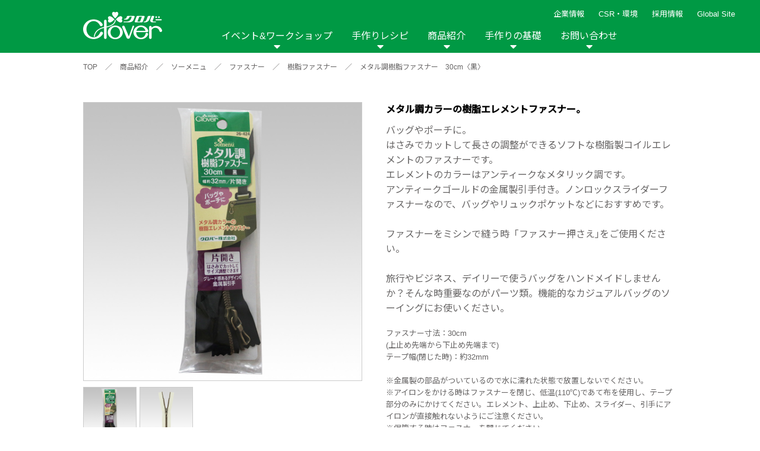

--- FILE ---
content_type: text/html; charset=UTF-8
request_url: https://clover.co.jp/products/26424
body_size: 12076
content:
<!DOCTYPE html>
<html lang="ja">
<head>
	<meta http-equiv="X-UA-Compatible" content="IE=edge">
	<meta charset="UTF-8">
	<meta name="viewport" content="width=device-width, initial-scale=1, shrink-to-fit=no">
	<title>メタル調樹脂ファスナー　30cm〈黒〉 | 商品紹介 | クロバー株式会社</title>
	<meta name="keywords" content="クロバー,クローバー,作り方, 針,手芸用品のクロバー,編み図,道具,ニット,手作りレシピ,シュシュ 編み方,毛糸,手作りな毎月,作品本,手芸,ぬい針,縫い針,はさみ,ハサミ,鋏,あみ針,編み針,洋裁,裁縫,手ぬい,手縫い,ソーイング,あみもの,編物,編み物,手あみ,手編み,パッチワーク,キルト,刺しゅう,刺繍,ペンe,ポンポン,クラフト,ハンドメイド,家庭科,ニットカフェ,ニットアウト,入園入学,kuro-ba-,mebiusu,縫い針 規格," />
	
<!-- Google Tag Manager -->
<script>(function(w,d,s,l,i){w[l]=w[l]||[];w[l].push({'gtm.start':
new Date().getTime(),event:'gtm.js'});var f=d.getElementsByTagName(s)[0],
j=d.createElement(s),dl=l!='dataLayer'?'&l='+l:'';j.async=true;j.src=
'https://www.googletagmanager.com/gtm.js?id='+i+dl;f.parentNode.insertBefore(j,f);
})(window,document,'script','dataLayer','GTM-WFLR48Z');</script>
<!-- End Google Tag Manager -->
	
	
	<meta name="description" content="バッグやポーチに。はさみでカットして長さの調整ができるソフトな樹脂製コイルエレメントのファスナーです。エレメントのカラーはアンティークなメタリック調です。アンティークゴールドの金属製引手付き。ノンロックスライダーファスナーなので、バッグやリ">
	<meta name="thumbnail" content="https://clover.co.jp/img/common/ogp.jpg">
	<meta property="og:title" content="メタル調樹脂ファスナー　30cm〈黒〉 | 商品紹介 | クロバー株式会社">
	<meta property="og:description" content="バッグやポーチに。はさみでカットして長さの調整ができるソフトな樹脂製コイルエレメントのファスナーです。エレメントのカラーはアンティークなメタリック調です。アンティークゴールドの金属製引手付き。ノンロックスライダーファスナーなので、バッグやリ" />
	<meta property="og:image" content="https://clover.co.jp/img/common/ogp.jpg">
	<meta property="og:type" content="article" />
	<link href="https://fonts.googleapis.com/css2?family=Noto+Sans+JP:wght@400;500&display=swap" rel="stylesheet">

    <!--[if IE]>
	<script type="text/javascript" src="https://html5shim.googlecode.com/svn/trunk/html5.js"></script>
	<![endif]-->
	<link rel="stylesheet" type="text/css" href="/css/reset.css?201111"   media="all" /><!--リセットcss-->
	<link rel="stylesheet" type="text/css" href="/css/common.css?201111"  media="all" /><!--共通css-->
    <link rel="stylesheet" type="text/css" href="/css/top.css"     media="all" /><!--トップページcss-->
    <link rel="stylesheet" type="text/css" href="/css/product.css" media="all" /><!--トップページcss-->
    <link rel="stylesheet" type="text/css" href="/css/select.css"  />
	<link rel="stylesheet" type="text/css" href="/css/news.css"    /><!--ニュースcss-->
	<link rel="stylesheet" type="text/css" href="/css/contact.css" /><!--お問い合わせcss-->
	<link rel="stylesheet" type="text/css" href="/css/basic.css"   media="all" /><!--手作りの基礎css-->
	<link rel="stylesheet" type="text/css" href="/css/event_workshop.css" /><!--イベントワークシップcss-->
	<link rel="stylesheet" type="text/css" href="/css/company.css" /><!--会社情報-->
    <link rel="stylesheet" type="text/css" href="/css/corporate.css" /><!--企業理念-->
    <link rel="stylesheet" type="text/css" href="/css/csr.css" /><!--CSR-->
	<link rel="stylesheet" href="https://cdnjs.cloudflare.com/ajax/libs/lightbox2/2.11.1/css/lightbox.min.css" integrity="sha256-tBxlolRHP9uMsEFKVk+hk//ekOlXOixLKvye5W2WR5c=" crossorigin="anonymous" />

    <link href="https://use.fontawesome.com/releases/v5.0.6/css/all.css" rel="stylesheet"><!--fontawesome-->
    <script src="https://ajax.googleapis.com/ajax/libs/jquery/3.3.1/jquery.min.js"></script><!--jQuery-->
    <link rel="stylesheet" type="text/css" href="/css/jquery.bxslider.css" ><!--main slide show-->
    <link rel="stylesheet" type="text/css" href="/css/component.css" /><!--sp nav-->
    <script src="/js/modernizr.custom.js"></script><!--sp nav-->
    <script src="/js/jquery.inview.min.js"></script><!--fadeIn-->
    <script src="/js/jquery.bxslider.js"></script><!--スライドショー-->
    <script src="/js/jquery.dlmenu.js"></script><!--sp nav-->

	<link rel="stylesheet" type="text/css" href="/js/slick/slick.css" media="screen" />
	<link rel="stylesheet" type="text/css" href="/js/slick/slick-theme.css" media="screen" />
	<script src="/js/slick/slick.js"></script>

	<style>
		#basic .movie_list DL DT IMG,
		#recipe .recipe_list .recipe_box_list A DT IMG {
			height: auto;
		}
	</style>
    <link rel="shortcut icon" href="https://www.clover.co.jp/favicon.ico" />
    <link rel="apple-touch-icon" sizes="180x180" href="https://www.clover.co.jp/icon.png">
	<meta name='robots' content='max-image-preview:large' />
<script type="text/javascript" id="wpp-js" src="https://clover.co.jp/wp-content/plugins/wordpress-popular-posts/assets/js/wpp.min.js?ver=7.3.6" data-sampling="1" data-sampling-rate="100" data-api-url="https://clover.co.jp/wp-json/wordpress-popular-posts" data-post-id="47213" data-token="a17dd62f85" data-lang="0" data-debug="0"></script>
<link rel="alternate" title="oEmbed (JSON)" type="application/json+oembed" href="https://clover.co.jp/wp-json/oembed/1.0/embed?url=https%3A%2F%2Fclover.co.jp%2Fproducts%2F26424" />
<link rel="alternate" title="oEmbed (XML)" type="text/xml+oembed" href="https://clover.co.jp/wp-json/oembed/1.0/embed?url=https%3A%2F%2Fclover.co.jp%2Fproducts%2F26424&#038;format=xml" />
<style id='wp-img-auto-sizes-contain-inline-css' type='text/css'>
img:is([sizes=auto i],[sizes^="auto," i]){contain-intrinsic-size:3000px 1500px}
/*# sourceURL=wp-img-auto-sizes-contain-inline-css */
</style>
<style id='wp-emoji-styles-inline-css' type='text/css'>

	img.wp-smiley, img.emoji {
		display: inline !important;
		border: none !important;
		box-shadow: none !important;
		height: 1em !important;
		width: 1em !important;
		margin: 0 0.07em !important;
		vertical-align: -0.1em !important;
		background: none !important;
		padding: 0 !important;
	}
/*# sourceURL=wp-emoji-styles-inline-css */
</style>
<style id='wp-block-library-inline-css' type='text/css'>
:root{--wp-block-synced-color:#7a00df;--wp-block-synced-color--rgb:122,0,223;--wp-bound-block-color:var(--wp-block-synced-color);--wp-editor-canvas-background:#ddd;--wp-admin-theme-color:#007cba;--wp-admin-theme-color--rgb:0,124,186;--wp-admin-theme-color-darker-10:#006ba1;--wp-admin-theme-color-darker-10--rgb:0,107,160.5;--wp-admin-theme-color-darker-20:#005a87;--wp-admin-theme-color-darker-20--rgb:0,90,135;--wp-admin-border-width-focus:2px}@media (min-resolution:192dpi){:root{--wp-admin-border-width-focus:1.5px}}.wp-element-button{cursor:pointer}:root .has-very-light-gray-background-color{background-color:#eee}:root .has-very-dark-gray-background-color{background-color:#313131}:root .has-very-light-gray-color{color:#eee}:root .has-very-dark-gray-color{color:#313131}:root .has-vivid-green-cyan-to-vivid-cyan-blue-gradient-background{background:linear-gradient(135deg,#00d084,#0693e3)}:root .has-purple-crush-gradient-background{background:linear-gradient(135deg,#34e2e4,#4721fb 50%,#ab1dfe)}:root .has-hazy-dawn-gradient-background{background:linear-gradient(135deg,#faaca8,#dad0ec)}:root .has-subdued-olive-gradient-background{background:linear-gradient(135deg,#fafae1,#67a671)}:root .has-atomic-cream-gradient-background{background:linear-gradient(135deg,#fdd79a,#004a59)}:root .has-nightshade-gradient-background{background:linear-gradient(135deg,#330968,#31cdcf)}:root .has-midnight-gradient-background{background:linear-gradient(135deg,#020381,#2874fc)}:root{--wp--preset--font-size--normal:16px;--wp--preset--font-size--huge:42px}.has-regular-font-size{font-size:1em}.has-larger-font-size{font-size:2.625em}.has-normal-font-size{font-size:var(--wp--preset--font-size--normal)}.has-huge-font-size{font-size:var(--wp--preset--font-size--huge)}.has-text-align-center{text-align:center}.has-text-align-left{text-align:left}.has-text-align-right{text-align:right}.has-fit-text{white-space:nowrap!important}#end-resizable-editor-section{display:none}.aligncenter{clear:both}.items-justified-left{justify-content:flex-start}.items-justified-center{justify-content:center}.items-justified-right{justify-content:flex-end}.items-justified-space-between{justify-content:space-between}.screen-reader-text{border:0;clip-path:inset(50%);height:1px;margin:-1px;overflow:hidden;padding:0;position:absolute;width:1px;word-wrap:normal!important}.screen-reader-text:focus{background-color:#ddd;clip-path:none;color:#444;display:block;font-size:1em;height:auto;left:5px;line-height:normal;padding:15px 23px 14px;text-decoration:none;top:5px;width:auto;z-index:100000}html :where(.has-border-color){border-style:solid}html :where([style*=border-top-color]){border-top-style:solid}html :where([style*=border-right-color]){border-right-style:solid}html :where([style*=border-bottom-color]){border-bottom-style:solid}html :where([style*=border-left-color]){border-left-style:solid}html :where([style*=border-width]){border-style:solid}html :where([style*=border-top-width]){border-top-style:solid}html :where([style*=border-right-width]){border-right-style:solid}html :where([style*=border-bottom-width]){border-bottom-style:solid}html :where([style*=border-left-width]){border-left-style:solid}html :where(img[class*=wp-image-]){height:auto;max-width:100%}:where(figure){margin:0 0 1em}html :where(.is-position-sticky){--wp-admin--admin-bar--position-offset:var(--wp-admin--admin-bar--height,0px)}@media screen and (max-width:600px){html :where(.is-position-sticky){--wp-admin--admin-bar--position-offset:0px}}

/*# sourceURL=wp-block-library-inline-css */
</style>
<style id='classic-theme-styles-inline-css' type='text/css'>
/*! This file is auto-generated */
.wp-block-button__link{color:#fff;background-color:#32373c;border-radius:9999px;box-shadow:none;text-decoration:none;padding:calc(.667em + 2px) calc(1.333em + 2px);font-size:1.125em}.wp-block-file__button{background:#32373c;color:#fff;text-decoration:none}
/*# sourceURL=/wp-includes/css/classic-themes.min.css */
</style>
<link rel='stylesheet' id='wordpress-popular-posts-css-css' href='https://clover.co.jp/wp-content/plugins/wordpress-popular-posts/assets/css/wpp.css' type='text/css' media='all' />
<link rel="https://api.w.org/" href="https://clover.co.jp/wp-json/" /><link rel="EditURI" type="application/rsd+xml" title="RSD" href="https://clover.co.jp/xmlrpc.php?rsd" />
<link rel="canonical" href="https://clover.co.jp/products/26424" />
<link rel='shortlink' href='https://clover.co.jp/?p=47213' />
            <style id="wpp-loading-animation-styles">@-webkit-keyframes bgslide{from{background-position-x:0}to{background-position-x:-200%}}@keyframes bgslide{from{background-position-x:0}to{background-position-x:-200%}}.wpp-widget-block-placeholder,.wpp-shortcode-placeholder{margin:0 auto;width:60px;height:3px;background:#dd3737;background:linear-gradient(90deg,#dd3737 0%,#571313 10%,#dd3737 100%);background-size:200% auto;border-radius:3px;-webkit-animation:bgslide 1s infinite linear;animation:bgslide 1s infinite linear}</style>
            </head>
<body>
<!-- Google Tag Manager (noscript) -->
<noscript><iframe src="https://www.googletagmanager.com/ns.html?id=GTM-WFLR48Z"
height="0" width="0" style="display:none;visibility:hidden"></iframe></noscript>
<!-- End Google Tag Manager (noscript) -->
	
	
<!--spnav-->
	<div id="dl-menu" class="dl-menuwrapper">
		<p class="logo"><a href="/"><img src="/img/common/nav_logo.png" alt=""></a></p>
		<button class="dl-trigger">Open Menu</button>
		<ul class="dl-menu">
			<li>
				<a href="/event_workshop.html">イベント&amp;ワークショップ</a>
				<ul class="dl-submenu">
					<li><a href="/event_workshop.html">イベント&amp;ワークショップ トップ</a></li>
					<li><a href='/event'>イベント</a><ul class='dl-submenu'><li><a href='/event/year/2026'>2026年</a></li><li><a href='/event/year/2025'>2025年</a></li><li><a href='/event/year/2024'>2024年</a></li><li><a href='/event/year/2023'>2023年</a></li><li><a href='/event/year/2022'>2022年</a></li><li><a href='/event/year/2021'>2021年</a></li></ul></li><li><a href='/workshop'>ワークショップ</a><ul class='dl-submenu'><li><a href='/workshop/year/2026'>2026年</a></li><li><a href='/workshop/year/2025'>2025年</a></li><li><a href='/workshop/year/2024'>2024年</a></li></ul></li><li><a href='/report'>イベントレポート</a><ul class='dl-submenu'><li><a href='/report/year/2024'>2024年</a></li><li><a href='/report/year/2020'>2020年</a></li><li><a href='/report/year/2019'>2019年</a></li><li><a href='/report/year/2018'>2018年</a></li><li><a href='/report/year/2017'>2017年</a></li><li><a href='/report/year/2016'>2016年</a></li><li><a href='/report/year/2015'>2015年</a></li><li><a href='/report/year/2014'>2014年</a></li><li><a href='/report/year/2013'>2013年</a></li><li><a href='/report/year/2012'>2012年</a></li></ul></li>
				</ul>
			</li>
			<li>
				<a href="javascript:void(0);">手作りレシピ</a>
				<ul class="dl-submenu">
					<li><a href="/recipe">手作りレシピトップ</a></li>
					<li>
						<a href="javascript:void(0);">カテゴリから探す</a>
						<ul class="dl-submenu">

							<li><a href='/recipe_cat/category_bobari'>棒針編み</a></li><li><a href='/recipe_cat/category_kagibari'>かぎ針編み</a></li><li><a href='/recipe_cat/category_cat'>棒針＆かぎ針</a></li><li><a href='/recipe_cat/category_afghan'>アフガン編み</a></li><li><a href='/recipe_cat/category_lace'>レース編み</a></li><li><a href='/recipe_cat/category_sewing'>ソーイング</a></li><li><a href='/recipe_cat/category_patchwork'>パッチワーク・キルト</a></li><li><a href='/recipe_cat/category_embroidery'>刺しゅう</a></li><li><a href='/recipe_cat/category_teori'>手織り</a></li><li><a href='/recipe_cat/category_beads'>ビーズ織り</a></li><li><a href='/recipe_cat/category_wool'>羊毛</a></li><li><a href='/recipe_cat/category_handicraft'>その他手芸</a></li><li><a href='/recipe_cat/category_jiyusa'>自由</a></li>
						</ul>
					</li>
					<li>
						<a href="javascript:void(0);">アイテムから探す</a>
						<ul class="dl-submenu">

							<li><a href='/recipe_cat/item_wear'>ウェア</a></li><li><a href='/recipe_cat/item_hat'>帽子</a></li><li><a href='/recipe_cat/item_muffler'>マフラー・ショール</a></li><li><a href='/recipe_cat/item_armwarmaer'>手袋・アームウォーマー</a></li><li><a href='/recipe_cat/item_bag'>バッグ・ポーチ</a></li><li><a href='/recipe_cat/item_accessories'>アクセサリー</a></li><li><a href='/recipe_cat/item_legwear'>レッグウェア</a></li><li><a href='/recipe_cat/item_pet'>ペット雑貨</a></li><li><a href='/recipe_cat/item_interior'>インテリア</a></li><li><a href='/recipe_cat/kitchengoods'>キッチン雑貨</a></li><li><a href='/recipe_cat/item_nuigurumi'>ぬいぐるみ・あみぐるみ類</a></li><li><a href='/recipe_cat/item_other'>その他</a></li>
						</ul>
					</li>


					<li>
						<a href="javascript:void(0);">商品から探す</a>
						<ul class="dl-submenu">

							<li><a href='/recipe_cat/sewing'>ソーイング</a><ul class='dl-submenu'><li><a href='/recipe_cat/product_hat'>ソーイングテンプレート</a></li><li><a href='/recipe_cat/product_tsukeeri'>付け襟テンプレート</a></li></ul></li><li><a href='/recipe_cat/patchwork'>パッチワーク・キルト</a><ul class='dl-submenu'><li><a href='/recipe_cat/product_tapemaker'>テープメーカー</a></li><li><a href='/recipe_cat/product_kilt'>スラッシュキルト</a></li><li><a href='/recipe_cat/peacetem'>ピーステンプレート</a></li><li><a href='/recipe_cat/appliquemat'>耐熱性アップリケマット</a></li></ul></li><li><a href='/recipe_cat/cloth'>布の手芸</a><ul class='dl-submenu'><li><a href='/recipe_cat/product_pinch'>つまみ細工プレート</a></li><li><a href='/recipe_cat/product_yoyo'>ちくちくヨーヨープレート</a></li><li><a href='/recipe_cat/product_ribbonflower'>リボンフラワー・メーカー</a></li><li><a href='/recipe_cat/harisigoto'>布用強力ボンド「貼り仕事」</a></li><li><a href='/recipe_cat/product_rosette'>ロゼットメーカー</a></li></ul></li><li><a href='/recipe_cat/yarn'>糸の手芸</a><ul class='dl-submenu'><li><a href='/recipe_cat/product_lilian'>リリアン</a></li><li><a href='/recipe_cat/product_superponpon'>スーパーポンポンメーカー</a></li><li><a href='/recipe_cat/product_flower'>花あみルーム</a></li><li><a href='/recipe_cat/product_asianmusubi'>アジアン結美</a></li><li><a href='/recipe_cat/product_sakiori'>咲きおり</a></li><li><a href='/recipe_cat/clovermini'>クロバーミニ織り</a></li><li><a href='/recipe_cat/product_hairpin'>ヘアピンレース</a></li><li><a href='/recipe_cat/product_tatting'>タティングレース</a></li><li><a href='/recipe_cat/ovalknit'>オーバルニットルーム</a></li><li><a href='/recipe_cat/tassel'>タッセルメーカー</a></li><li><a href='/recipe_cat/product_darning'>ダーニングマッシュルーム</a></li><li><a href='/recipe_cat/product_rugmaker'>ラグメーカー</a></li><li><a href='/recipe_cat/product_bracelet'>ブレスレットメーカー</a></li><li><a href='/recipe_cat/planthanger'>プラントハンガーゲージ</a></li></ul></li><li><a href='/recipe_cat/wool'>羊毛の手芸</a><ul class='dl-submenu'><li><a href='/recipe_cat/product_applique'>フェルトパンチャー</a></li></ul></li><li><a href='/recipe_cat/embroidery'>刺しゅう</a><ul class='dl-submenu'><li><a href='/recipe_cat/product_bead'>ビーズクチュール</a></li><li><a href='/recipe_cat/product_fleece'>フリーステッチング</a></li><li><a href='/recipe_cat/luneville'>リュネビルクロシェ針</a></li><li><a href='/recipe_cat/punchneedle'>パンチニードル</a></li><li><a href='/recipe_cat/smockingtemplate'>クロバー スモッキングテンプレート</a></li><li><a href='/recipe_cat/beadedsashiko'>ビーズ刺し子</a></li></ul></li><li><a href='/recipe_cat/knitting'>編み物</a><ul class='dl-submenu'><li><a href='/recipe_cat/product_doublehook'>ダブルフックアフガン</a></li><li><a href='/recipe_cat/product_mebiusu'>メビウス編み</a></li></ul></li><li><a href='/recipe_cat/interior'>インテリア</a><ul class='dl-submenu'><li><a href='/recipe_cat/nunopane'>布パネ</a></li><li><a href='/recipe_cat/stringboard'>ストリングボード</a></li></ul></li><li><a href='/recipe_cat/other'>その他</a><ul class='dl-submenu'><li><a href='/recipe_cat/product_beads'>ビーズ織り機</a></li><li><a href='/recipe_cat/product_other'>その他</a></li></ul></li>
						</ul>
					</li>

					<li><a href="https://clover.co.jp/recipe_new">新着レシピ</a></li>
					<li><a href="https://clover.co.jp/recipe_ranking">人気レシピ</a></li>

				</ul>
			</li>
			<li>
				<a href="javascript:void(0);">商品紹介</a>
				<ul class="dl-submenu">
					<li><a href="/product.html">商品紹介トップ</a></li>

					<li><a href="/product_cat/needle/">縫い針</a></li><li><a href="/product_cat/sewing/">ソーイング用品</a></li><li><a href="/product_cat/scissors/">はさみ</a></li><li><a href="/product_cat/somenu/">ソーメニュ</a></li><li><a href="/product_cat/patchquilt/">パッチワーク・キルト</a></li><li><a href="/product_cat/handicraft/">手芸用品</a></li><li><a href="/product_cat/knitneedle/">編み針</a></li><li><a href="/product_cat/knitgoods/">編み物用品</a></li><li><a href="/product_cat/interior/">インテリア</a></li><li><a href="/product_cat/repair/">補修用品</a></li><li><a href="/product_cat/hobbykits/">ホビー材料・キット</a></li><li><a href="/product_cat/book/">作品本</a></li><li><a href="/product_cat/namelabel/">おなまえつけグッズ</a></li><li><a href="/product_cat/papercraft/">ペーパークラフト</a></li><li><a href="/product_cat/portebonheur/">ポルトボヌール</a></li>
				</ul>
			</li>
			<li>
				<a href="javascript:void(0);">手作りの基礎</a>
				<ul class="dl-submenu">
										<li><a href="/hand.shtml">手作りの基礎 トップ</a></li>
					<li><a href="/hand.shtml#link01">編み物ナビ</a></li>
					<li><a href="/hand.shtml#link02">ソーイングナビ</a></li>
					<li><a href="/hand.shtml#link03">その他の手作りナビ</a></li>
					<li><a href="/movie/">手作りムービー</a></li>
					<li>
						<a href="javascript:void(0);">カテゴリから探す</a>
						<ul class="dl-submenu">
							<li><a href='javascript:void(0);'>編み物</a><ul class='dl-submenu'><li><a href='/movie_cat/moviecat-knitting-bobari'>棒針編み技法説明</a></li><li><a href='/movie_cat/moviecat-knitting-cagibari'>かぎ針編み技法説明</a></li><li><a href='/movie_cat/moviecat-knitting-afghan'>アフガン編み技法説明</a></li><li><a href='/movie_cat/moviecat-knitting-products'>商品説明</a></li><li><a href='/movie_cat/lesson_knitting'>レッスン動画</a></li></ul></li><li><a href='javascript:void(0);'>ソーイング</a><ul class='dl-submenu'><li><a href='/movie_cat/moviecat-sewing-products'>商品説明</a></li><li><a href='/movie_cat/moviecat-sewing-technique'>技法説明</a></li><li><a href='/movie_cat/moviecat-sewing-entrance'>入園入学グッズ作り</a></li><li><a href='/movie_cat/tenuikiso'>手縫いの基礎</a></li><li><a href='/movie_cat/lesson_sewing'>レッスン動画</a></li></ul></li><li><a href='javascript:void(0);'>パッチワーク</a><ul class='dl-submenu'><li><a href='/movie_cat/moviecat-patchwork-products'>商品説明</a></li><li><a href='/movie_cat/moviecat-patchwork-technique'>技法説明</a></li><li><a href='/movie_cat/lesson_patchwork'>レッスン動画</a></li></ul></li><li><a href='javascript:void(0);'>手芸</a><ul class='dl-submenu'><li><a href='/movie_cat/moviecat-handicraft-products'>商品説明</a></li><li><a href='/movie_cat/moviecat-handicraft-technique'>技法説明</a></li><li><a href='/movie_cat/embkiso'>刺しゅうの基礎</a></li><li><a href='/movie_cat/ribbonemkiso'>リボン刺しゅうの基礎</a></li><li><a href='/movie_cat/lesson_handicraft'>レッスン動画</a></li></ul></li><li><a href='javascript:void(0);'>その他</a><ul class='dl-submenu'><li><a href='/movie_cat/moviecat-othercat-products'>商品説明</a></li><li><a href='/movie_cat/moviecat-othercat-technique'>技法説明</a></li></ul></li>						</li>
						</ul>
					</li>
					<li>
						<a href="javascript:void(0);">商品から探す</a>
						<ul class="dl-submenu">
							<li><a href='javascript:void(0);'>ソーイング</a><ul class='dl-submenu'><li><a href='/movie_cat/movieproduct-sewing-tmpl'>ソーイングテンプレート</a></li></ul></li><li><a href='javascript:void(0);'>パッチワーク・キルト</a><ul class='dl-submenu'><li><a href='/movie_cat/movieproduct-patchwork-tape'>テープメーカー</a></li><li><a href='/movie_cat/movieproduct-patchwork-cat1slash'>スラッシュキルト</a></li><li><a href='/movie_cat/movieproduct-patchwork-piecetemplate'>ピーステンプレート</a></li></ul></li><li><a href='javascript:void(0);'>布の手芸</a><ul class='dl-submenu'><li><a href='/movie_cat/movieproduct-cloth-pinch'>つまみ細工プレート</a></li><li><a href='/movie_cat/movieproduct-cloth-yoyo'>ちくちくヨーヨープレート</a></li><li><a href='/movie_cat/movieproduct-cloth-harisigoto'>布用強力ボンド「貼り仕事」</a></li><li><a href='/movie_cat/movieproduct-cloth-rosette'>ロゼットメーカー</a></li></ul></li><li><a href='javascript:void(0);'>糸の手芸</a><ul class='dl-submenu'><li><a href='/movie_cat/movieproduct-braceletmaker'>ブレスレットメーカー</a></li><li><a href='/movie_cat/movieproduct-yarn-calilyyarn'>リリアン</a></li><li><a href='/movie_cat/movieproduct-yarn-ponpon'>スーパーポンポンメーカー</a></li><li><a href='/movie_cat/movieproduct-yarn-flower'>花あみルーム</a></li><li><a href='/movie_cat/movieproduct-yarn-asian'>アジアン結美</a></li><li><a href='/movie_cat/movieproduct-yarn-bloom'>咲きおり</a></li><li><a href='/movie_cat/movieproduct-yarn-clovermini'>クロバーミニ織り</a></li><li><a href='/movie_cat/movieproduct-yarn-hairpin'>ヘアピンレース</a></li><li><a href='/movie_cat/movieproduct-yarn-tatting'>タティングレース</a></li><li><a href='/movie_cat/movieproduct-yarn-ovalknit'>オーバルニットルーム</a></li><li><a href='/movie_cat/movieproduct-yarn-tassel'>タッセルメーカー</a></li><li><a href='/movie_cat/movieproduct-darning'>ダーニングマッシュルーム</a></li><li><a href='/movie_cat/movieproduct-planthanger'>プラントハンガーゲージ</a></li><li><a href='/movie_cat/rugmaker'>ラグメーカー</a></li></ul></li><li><a href='javascript:void(0);'>羊毛の手芸</a><ul class='dl-submenu'><li><a href='/movie_cat/movieproduct-wool-applique'>フェルトパンチャー</a></li></ul></li><li><a href='javascript:void(0);'>刺しゅう</a><ul class='dl-submenu'><li><a href='/movie_cat/%e3%83%93%e3%83%bc%e3%82%ba%e5%88%ba%e3%81%97%e5%ad%90-movieproduct-fancywork'>ビーズ刺し子</a></li><li><a href='/movie_cat/movieproduct-fancywork-bead'>ビーズクチュール</a></li><li><a href='/movie_cat/movieproduct-fancywork-free'>フリーステッチング</a></li><li><a href='/movie_cat/luneville'>リュネビルクロシェ針</a></li><li><a href='/movie_cat/punchneedle'>パンチニードル</a></li><li><a href='/movie_cat/smockingtemplate'>スモッキングテンプレート</a></li></ul></li><li><a href='javascript:void(0);'>編み物</a><ul class='dl-submenu'><li><a href='/movie_cat/movieproduct-knitting-doubleafghan'>アフガン編み</a></li><li><a href='/movie_cat/movieproduct-knitting-mebius'>メビウス編み</a></li></ul></li><li><a href='javascript:void(0);'>その他</a><ul class='dl-submenu'><li><a href='/movie_cat/movieproduct-other-beadingloom'>ビーズ織り機</a></li><li><a href='/movie_cat/movieproduct-other-other'>その他</a></li></ul></li>						</li>
						</ul>
					</li>
					
				</ul>
			</li>
			<li>
				<a href="javascript:void(0);">企業情報</a>
				<ul class="dl-submenu">
					<li><a href="/company/corporate-philosophy.html">企業理念</a></li>
					<li><a href="/company/index.html">会社概要</a></li>
				</ul>
			</li>
			<li>
				<a href="javascript:void(0);">CSR・環境</a>
				<ul class="dl-submenu">
					<li><a href="/csr/index.html">CSR・環境トップ</a></li>
					<li><a href="/csr/environment.html">環境への取り組み</a></li>
					<li><a href="/csr/social.html">社会への取り組み</a></li>
					<li><a href="/csr/governance.html">ガバナンス</a></li>
				</ul>
			</li>
			<li><a href="/recruit/">採用情報</a></li>
			<li><a href="/commu.shtml">リンク</a></li>
			<li><a href="/contact/">お問い合わせ</a></li>
			<li><a href="/sitemap/index.shtml">サイトマップ</a></li>
			<li><a href="https://clover-mfg.com/en/regionselector">Global Site</a></li>
			<li><a href="/customer">メディア情報</a></li>
			<li><a href="/news_release.html">ニュースリリース</a></li>
			<li>
				<!--<ul class="sns">
					<li><a class="fb btn" href="https://www.facebook.com/share.php?u=https://www.clover.co.jp" onclick="window.open(this.href, 'FBwindow', 'width=650, height=450, menubar=no, toolbar=no, scrollbars=yes'); return false;"><img src="/img/common/head_fb.png" alt=""></a></li>
                    <li><a class="twitter btn" href="https://twitter.com/share?url=https://www.clover.co.jp&text=%E3%82%AF%E3%83%AD%E3%83%90%E3%83%BC%E6%A0%AA%E5%BC%8F%E4%BC%9A%E7%A4%BE" target="_blank"><img src="/img/common/head_tw.png" alt=""></a></li>
                    <li><a class="line btn" href="https://line.me/R/msg/text/?%E3%82%AF%E3%83%AD%E3%83%90%E3%83%BC%E6%A0%AA%E5%BC%8F%E4%BC%9A%E7%A4%BEhttps://www.clover.co.jp"><img src="/img/common/head_insta.png" alt=""></a></li>
                    <li><a class="line btn" href="https://line.me/R/msg/text/?%E3%82%AF%E3%83%AD%E3%83%90%E3%83%BC%E6%A0%AA%E5%BC%8F%E4%BC%9A%E7%A4%BEhttps://www.clover.co.jp"><img src="/img/common/head_line.png" alt=""></a></li>
				</ul>-->
                <!-- <ul class="sns">
					<li><a class="fb btn" href="https://www.facebook.com/clover.takumi/" target="_blank"><img src="/img/common/head_fb.png" alt=""></a></li>
                    <li><a class="twitter btn" href="https://twitter.com/info_clover" target="_blank"><img src="/img/common/head_tw.png" alt=""></a></li>
                    <li><a class="line btn" href="https://www.instagram.com/info_clover/" target="_blank"><img src="/img/common/head_insta.png" alt=""></a></li>
				</ul> -->
			</li>

		</ul>

		<ul>
		</ul>
	</div>
	<!--END spnav-->

	<!--PC_nav-->
	<div id="gnav">
		<ul class="head__subnav">
		<li><a href="javascript:void(0);">企業情報</a>
			<ul>
				<li><a href="/company/corporate-philosophy.html">企業理念</a></li>
				<li><a href="/company/index.html">会社概要</a></li>
			</ul>
		</li>
		<li><a href="/csr/index.html">CSR・環境</a>
			<ul>
				<li><a href="/csr/environment.html">環境への取り組み</a></li>
				<li><a href="/csr/social.html">社会への取り組み</a></li>
				<li><a href="/csr/governance.html">ガバナンス</a></li>
			</ul>
		</li>
		<li><a href="/recruit/">採用情報</a></li>
		<li><a href="https://clover-mfg.com/en/regionselector" target="_blank">Global Site</a></li>
		<!-- <li class="search"><img src="/img/common/icon-search.svg" alt=""></li> -->
		</ul>

		<!-- <ul class="head_sns">
			<li><a href="https://www.facebook.com/clover.takumi/" target="_blank"><img src="/img/common/head_fb.png" alt=""></a></li>
			<li><a href="https://twitter.com/info_clover" target="_blank"><img src="/img/common/head_tw.png" alt=""></a></li>
			<li><a href="https://www.instagram.com/info_clover/" target="_blank"><img src="/img/common/head_insta.png" alt=""></a></li>
			<li><a href="javascript:void(0);"><img src="/img/common/head_line.png" alt=""></a></li>
		</ul> -->

		<nav class="pc_nav">
			<a href="/"><img src="/img/common/nav_logo.png" alt=""></a>
			<ul class="inner_mav">
				<li class="toggle">
					<a href="/event_workshop.html">イベント&ワークショップ</a>
					<div class="menu">
						<ul class='menu_inner'><li class='ttl'><span>イベント</span></li><li><a href='/event/year/2026'>2026年</a></li><li><a href='/event/year/2025'>2025年</a></li><li><a href='/event/year/2024'>2024年</a></li><li><a href='/event/year/2023'>2023年</a></li><li><a href='/event/year/2022'>2022年</a></li><li><a href='/event/year/2021'>2021年</a></li></ul><ul class='menu_inner'><li class='ttl'><span>ワークショップ</span></li><li><a href='/workshop/year/2026'>2026年</a></li><li><a href='/workshop/year/2025'>2025年</a></li><li><a href='/workshop/year/2024'>2024年</a></li></ul><ul class='menu_inner'><li class='ttl'><span>イベントレポート</span></li><li><a href='/report/year/2024'>2024年</a></li><li><a href='/report/year/2020'>2020年</a></li><li><a href='/report/year/2019'>2019年</a></li><li><a href='/report/year/2018'>2018年</a></li><li><a href='/report/year/2017'>2017年</a></li><li><a href='/report/year/2016'>2016年</a></li><li><a href='/report/year/2015'>2015年</a></li><li><a href='/report/year/2014'>2014年</a></li><li><a href='/report/year/2013'>2013年</a></li><li><a href='/report/year/2012'>2012年</a></li></ul>
					</div>
				</li>
				<li class="toggle recipe_mg_nav">
					<a href="/recipe">手作りレシピ</a>
					<div class="menu">
						<ul class="menu_inner">
							<li class="sub">
								<a class="subttl" href="javascript:void(0)">カテゴリから探す</a>
								<ul class="submenu">

									<li><a href='/recipe_cat/category_bobari'>棒針編み</a></li><li><a href='/recipe_cat/category_kagibari'>かぎ針編み</a></li><li><a href='/recipe_cat/category_cat'>棒針＆かぎ針</a></li><li><a href='/recipe_cat/category_afghan'>アフガン編み</a></li><li><a href='/recipe_cat/category_lace'>レース編み</a></li><li><a href='/recipe_cat/category_sewing'>ソーイング</a></li><li><a href='/recipe_cat/category_patchwork'>パッチワーク・キルト</a></li><li><a href='/recipe_cat/category_embroidery'>刺しゅう</a></li><li><a href='/recipe_cat/category_teori'>手織り</a></li><li><a href='/recipe_cat/category_beads'>ビーズ織り</a></li><li><a href='/recipe_cat/category_wool'>羊毛</a></li><li><a href='/recipe_cat/category_handicraft'>その他手芸</a></li><li><a href='/recipe_cat/category_jiyusa'>自由</a></li>
								</ul>
							</li>
							<li class="sub">
								<a class="subttl" href="javascript:void(0)">アイテムから探す</a>
								<ul class="submenu">

									<li><a href='/recipe_cat/item_wear'>ウェア</a></li><li><a href='/recipe_cat/item_hat'>帽子</a></li><li><a href='/recipe_cat/item_muffler'>マフラー・ショール</a></li><li><a href='/recipe_cat/item_armwarmaer'>手袋・アームウォーマー</a></li><li><a href='/recipe_cat/item_bag'>バッグ・ポーチ</a></li><li><a href='/recipe_cat/item_accessories'>アクセサリー</a></li><li><a href='/recipe_cat/item_legwear'>レッグウェア</a></li><li><a href='/recipe_cat/item_pet'>ペット雑貨</a></li><li><a href='/recipe_cat/item_interior'>インテリア</a></li><li><a href='/recipe_cat/kitchengoods'>キッチン雑貨</a></li><li><a href='/recipe_cat/item_nuigurumi'>ぬいぐるみ・あみぐるみ類</a></li><li><a href='/recipe_cat/item_other'>その他</a></li>
								</ul>
							</li>
						</ul>
						<ul class="menu_inner item_nav">
							<li>商品から探す</li>

							<li class='sub'><a class='subttl' href='javascript:void(0)'>ソーイング</a><ul class='submenu'><li><a href='/recipe_cat/product_hat'>ソーイングテンプレート</a></li><li><a href='/recipe_cat/product_tsukeeri'>付け襟テンプレート</a></li></ul></li><li class='sub'><a class='subttl' href='javascript:void(0)'>パッチワーク・キルト</a><ul class='submenu'><li><a href='/recipe_cat/product_tapemaker'>テープメーカー</a></li><li><a href='/recipe_cat/product_kilt'>スラッシュキルト</a></li><li><a href='/recipe_cat/peacetem'>ピーステンプレート</a></li><li><a href='/recipe_cat/appliquemat'>耐熱性アップリケマット</a></li></ul></li><li class='sub'><a class='subttl' href='javascript:void(0)'>布の手芸</a><ul class='submenu'><li><a href='/recipe_cat/product_pinch'>つまみ細工プレート</a></li><li><a href='/recipe_cat/product_yoyo'>ちくちくヨーヨープレート</a></li><li><a href='/recipe_cat/product_ribbonflower'>リボンフラワー・メーカー</a></li><li><a href='/recipe_cat/harisigoto'>布用強力ボンド「貼り仕事」</a></li><li><a href='/recipe_cat/product_rosette'>ロゼットメーカー</a></li></ul></li><li class='sub'><a class='subttl' href='javascript:void(0)'>糸の手芸</a><ul class='submenu'><li><a href='/recipe_cat/product_lilian'>リリアン</a></li><li><a href='/recipe_cat/product_superponpon'>スーパーポンポンメーカー</a></li><li><a href='/recipe_cat/product_flower'>花あみルーム</a></li><li><a href='/recipe_cat/product_asianmusubi'>アジアン結美</a></li><li><a href='/recipe_cat/product_sakiori'>咲きおり</a></li><li><a href='/recipe_cat/clovermini'>クロバーミニ織り</a></li><li><a href='/recipe_cat/product_hairpin'>ヘアピンレース</a></li><li><a href='/recipe_cat/product_tatting'>タティングレース</a></li><li><a href='/recipe_cat/ovalknit'>オーバルニットルーム</a></li><li><a href='/recipe_cat/tassel'>タッセルメーカー</a></li><li><a href='/recipe_cat/product_darning'>ダーニングマッシュルーム</a></li><li><a href='/recipe_cat/product_rugmaker'>ラグメーカー</a></li><li><a href='/recipe_cat/product_bracelet'>ブレスレットメーカー</a></li><li><a href='/recipe_cat/planthanger'>プラントハンガーゲージ</a></li></ul></li><li class='sub'><a class='subttl' href='javascript:void(0)'>羊毛の手芸</a><ul class='submenu'><li><a href='/recipe_cat/product_applique'>フェルトパンチャー</a></li></ul></li><li class='sub'><a class='subttl' href='javascript:void(0)'>刺しゅう</a><ul class='submenu'><li><a href='/recipe_cat/product_bead'>ビーズクチュール</a></li><li><a href='/recipe_cat/product_fleece'>フリーステッチング</a></li><li><a href='/recipe_cat/luneville'>リュネビルクロシェ針</a></li><li><a href='/recipe_cat/punchneedle'>パンチニードル</a></li><li><a href='/recipe_cat/smockingtemplate'>クロバー スモッキングテンプレート</a></li><li><a href='/recipe_cat/beadedsashiko'>ビーズ刺し子</a></li></ul></li><li class='sub'><a class='subttl' href='javascript:void(0)'>編み物</a><ul class='submenu'><li><a href='/recipe_cat/product_doublehook'>ダブルフックアフガン</a></li><li><a href='/recipe_cat/product_mebiusu'>メビウス編み</a></li></ul></li><li class='sub'><a class='subttl' href='javascript:void(0)'>インテリア</a><ul class='submenu'><li><a href='/recipe_cat/nunopane'>布パネ</a></li><li><a href='/recipe_cat/stringboard'>ストリングボード</a></li></ul></li><li class='sub'><a class='subttl' href='javascript:void(0)'>その他</a><ul class='submenu'><li><a href='/recipe_cat/product_beads'>ビーズ織り機</a></li><li><a href='/recipe_cat/product_other'>その他</a></li></ul></li>
						</ul>
						<ul class="menu_inner">
							<li class="sub"><a class="subttl" href="https://clover.co.jp/recipe_new">新着レシピ</a></li>
							<li class="sub"><a class="subttl" href="https://clover.co.jp/recipe_ranking">人気レシピ</a></li>
						</ul>
					</div>
				</li>
			    <li class="toggle">
					<a href="/product.html">商品紹介</a>
					<div class="menu">
						<form action="/products/" method="get">
						<ul class="menu_inner">
							<li class="search">
								<input type="search" name="keyword" placeholder="例）編み物" autocomplete="off"><span>商品名や商品情報など<br>フリーワードで検索ができます。</span>
							</li>
							<li><a href="/products/">新商品一覧</a></li>
							<li><a href="/product_cat/needle/">縫い針</a></li><li><a href="/product_cat/sewing/">ソーイング用品</a></li><li><a href="/product_cat/scissors/">はさみ</a></li><li><a href="/product_cat/somenu/">ソーメニュ</a></li><li><a href="/product_cat/patchquilt/">パッチワーク・キルト</a></li><li><a href="/product_cat/handicraft/">手芸用品</a></li><li><a href="/product_cat/knitneedle/">編み針</a></li><li><a href="/product_cat/knitgoods/">編み物用品</a></li><li><a href="/product_cat/interior/">インテリア</a></li><li><a href="/product_cat/repair/">補修用品</a></li><li><a href="/product_cat/hobbykits/">ホビー材料・キット</a></li><li><a href="/product_cat/book/">作品本</a></li><li><a href="/product_cat/namelabel/">おなまえつけグッズ</a></li><li><a href="/product_cat/papercraft/">ペーパークラフト</a></li><li><a href="/product_cat/portebonheur/">ポルトボヌール</a></li>
						</ul>
						</form>
					</div>
				</li>
				<li class="toggle">
					<a href="/hand.shtml">手作りの基礎</a>
			        <div class="menu">
						<ul class="menu_inner">
							<li><a href="/hand.shtml#link01">編み物ナビ</a></li>
				            <li><a href="/hand.shtml#link02">ソーイングナビ</a></li>
				            <li><a href="/hand.shtml#link03">その他の手作りナビ</a></li>
				            <li><a href="/movie/">手作りムービー</a></li>
						</ul>
						<!-- <ul class="menu_inner">
				          <li><a href="">ABOUT SUB 04</a></li>
				          <li><a href="">ABOUT SUB 05</a></li>
				          <li><a href="">ABOUT SUB 06</a></li>
				        </ul> -->
					</div>
				</li>
			    <li class="toggle">
					<a href="/contact/">お問い合わせ</a>
					<!-- <div class="menu">
			          <ul class="menu_inner">
			            <li><a href="">COMPANY SUB 01</a></li>
			            <li><a href="">COMPANY SUB 02</a></li>
			            <li><a href="">COMPANY SUB 03</a></li>
			          </ul>
			        </div> -->
				</li>
			</ul>

		</nav>

	</div>



<div id="product" class="product_detail_contents">

	<p class="pan"><a href="/">TOP</a>／<a href="/product.html">商品紹介</a>／<a href="/product_cat/somenu/">ソーメニュ</a>／<a href="/product_cat/fastener/">ファスナー</a>／<a href="/product_cat/resin_f/">樹脂ファスナー</a>／<a href="https://clover.co.jp/products/26424">メタル調樹脂ファスナー　30cm〈黒〉</a></p>

	<!--product_detail01-->
	<section class="product_detail">
		<div class="inner">

			<div class="leftContents">
				<div class="product_imgchange">
					<p><img src="https://clover.co.jp/wp-content/uploads/2020/09/26424_01.jpg" id="MainPhoto" /></p>
					<ul>
						<li><img src="https://clover.co.jp/wp-content/uploads/2020/09/26424_01.jpg" class="ChangePhoto" /></li>

						<li><img src="https://clover.co.jp/wp-content/uploads/2020/09/26424_02.jpg" class="ChangePhoto" /></li>
					</ul>
				</div>

				<div class="detail_title">
					<ul class="tagList">

						<li class="tag02">ソーイング</li>
<li class="tag02">パッチワーク</li>

					</ul>
					<h3>メタル調樹脂ファスナー　30cm〈黒〉</h3>
				</div>

				
				<div class="youtubeArea">
					<iframe width="560" height="315" src="https://www.youtube.com/embed/BMrBQj-B_vQ" frameborder="0" allow="accelerometer; autoplay; clipboard-write; encrypted-media; gyroscope; picture-in-picture" allowfullscreen></iframe>				</div>
				<p class="com">バッグ作りのためのソーメニュ2 樹脂エレメントファスナー・止水ファスナー使い方紹介</p>

				
			</div>

			<div class="rightContents">

				<dl class="description01">
					<h3></h3>
					<p></p>
					<dt>メタル調カラーの樹脂エレメントファスナー。</dt>
					<dd>バッグやポーチに。<br />
はさみでカットして長さの調整ができるソフトな樹脂製コイルエレメントのファスナーです。<br />
エレメントのカラーはアンティークなメタリック調です。<br />
アンティークゴールドの金属製引手付き。ノンロックスライダーファスナーなので、バッグやリュックポケットなどにおすすめです。<br />
<br />
ファスナーをミシンで縫う時「ファスナー押さえ｣をご使用ください。<br />
<br />
旅行やビジネス、デイリーで使うバッグをハンドメイドしませんか？そんな時重要なのがパーツ類。機能的なカジュアルバッグのソーイングにお使いください。</dd>
					<dd class="hosoku">
						<p>ファスナー寸法：30cm<br />
(上止め先端から下止め先端まで)<br />
テープ幅(閉じた時)：約32mm</p>
						<p>※金属製の部品がついているので水に濡れた状態で放置しないでください。<br />
※アイロンをかける時はファスナーを閉じ、低温(110℃)であて布を使用し、テープ部分のみにかけてください。エレメント、上止め、下止め、スライダー、引手にアイロンが直接触れないようにご注意ください。<br />
※保管する時はファスナーを閉じてください。</p>
					</dd>
				</dl>

				<dl class="description02">

					<dt></dt><dd></dd>
					<dd class="hosoku">材質：テープ：ポリエステル 100％
エレメント・上止め・下止め：ポリエステル
スライダー・引手：亜鉛<br />原産国：日本<br />パッケージサイズ：60×180×17mm<br />商品番号：26-424<br /></dd>
				</dl>

				<dl class="description03">
					<dt>希望小売価格</dt>
					<dd><em>528円</em>（税込み）</dd>				</dl>

				<div class="buttonArea">

					<div class="button online"><a target="_blank" href="https://onlineshop.clover.co.jp/products/detail/1087">オンラインショップで購入する</a></div>
				</div>

<style>
.social-buttons {
  display: flex;
  margin-top: 50px;
}
.social-buttons div,
.social-buttons iframe {
  margin-right: 5px;
}
</style>
<div class="social-buttons">
<!-- start facebook -->
<div class="fb-share-button" data-layout="button_count" data-size="small"><a target="_blank" href="https://www.facebook.com/sharer/sharer.php?u=https%3A%2F%2Fdevelopers.facebook.com%2Fdocs%2Fplugins%2F&amp;src=sdkpreparse" class="fb-xfbml-parse-ignore">シェア</a></div>
<!--div class="fb-share-button" data-href="https://developers.facebook.com/docs/plugins/" data-layout="button_count" data-size="small"><a target="_blank" href="https://www.facebook.com/sharer/sharer.php?u=https%3A%2F%2Fdevelopers.facebook.com%2Fdocs%2Fplugins%2F&amp;src=sdkpreparse" class="fb-xfbml-parse-ignore">シェア</a></div-->
<!-- end facebook -->
<!-- start twitter -->
<div>
<a href="https://twitter.com/share?ref_src=twsrc%5Etfw" class="twitter-share-button" data-via="info_clover" data-lang="ja" data-show-count="false">Tweet</a><script async src="https://platform.twitter.com/widgets.js" charset="utf-8"></script>
</div>
<!-- end twitter -->
<!-- start LINE -->
<!--div class="line-it-button" style="display: none;" data-lang="ja" data-type="share-a" data-ver="3" data-url="https://social-plugins.line.me/ja/how_to_install#lineitbutton" data-color="default" data-size="small" data-count="true"></div-->
<div class="line-it-button" style="display: none;" data-lang="ja" data-type="share-a" data-ver="3" data-color="default" data-size="small" data-count="true"></div>
<script src="https://www.line-website.com/social-plugins/js/thirdparty/loader.min.js" async="async" defer="defer"></script>
<!-- end LINE -->
<!-- start Pinterest -->
<div>
<a data-pin-do="buttonBookmark" data-pin-lang="ja" href="https://jp.pinterest.com/pin/create/button/" data-pin-config="beside"></a>
<!--a data-pin-do="buttonPin" href="https://www.pinterest.com/pin/create/button/?url=http://www.foodiecrush.com/2014/03/filet-mignon-with-porcini-mushroom-compound-butter/&media=https://i.pinimg.com/736x/17/34/8e/17348e163a3212c06e61c41c4b22b87a.jpg&description=So%20delicious!" data-pin-config="beside"></a-->
</div>
<!-- end Pinterest -->
</div>
			</div>

			<!-- <div class="snsButtonArea">
				<div class="buttonImg"><a href="index.html"><img src="img/product/btn_share_twitter.jpg" width="150"></a></div>
				<div class="buttonImg"><a href="index.html"><img src="img/product/btn_share_facebook.jpg" width="150"></a></div>
				<div class="buttonImg"><a href="index.html"><img src="img/product/btn_share_line.jpg" width="150"></a></div>
			</div> -->

		</div>
	</section>
	<!--END product_detail01-->

	
	<!--関連情報-->
	<section class="product_detai3">
		<div class="inner">
			<h4 class="cont_title">関連情報</h4>
			<div class="box">

				
				<a href="https://clover.co.jp/s_bag">
					<dl>
						<dt><img src="https://clover.co.jp/wp-content/uploads/2020/09/s_bagk.jpg" alt="" /></dt>
						<dd>機能的なバッグが欲しい！ワークバッグソーイング</dd>
					</dl>
				</a>

				
			</div>
		</div>
	</section>
	<!--END 関連情報-->

	
	<div class="button"><a href="/product.html">商品紹介トップへ戻る</a></div>

</div>
<!--END product-->



<div class="footer__sns">
	<p>公式SNS</p>
	<ul>
				<li><a href="https://www.facebook.com/clover.takumi/" target="_blank"><img src="/img/common/icon-footer-fb.png" alt=""></a></li>
		<li><a href="https://www.instagram.com/info_clover/" target="_blank"><img src="/img/common/icon-footer-insta.png" alt=""></a></li>
		<li><a href="https://twitter.com/info_clover" target="_blank"><img src="/img/common/icon-footer-x.png" alt=""></a></li>
		<li><a href="https://line.me/R/ti/p/%40985wdvmd" target="_blank"><img src="/img/common/icon-footer-line.png" alt=""></a></li>
		<li><a href="https://www.pinterest.jp/clover_info/" target="_blank"><img src="/img/common/icon-footer-pin.png" alt=""></a></li>
		<li><a href="https://www.youtube.com/user/cloverTV1" target="_blank"><img src="/img/common/icon-footer-youtube.png" alt=""></a></li>
			</ul>
</div>
<footer>
	<ul>
		<li><a href="/news_release.html">ニュースリリース</a></li>
		<li><a href="/clover_mail/mail.html">メールマガジン </a></li>
		<li><a href="/customer">メディア情報</a></li>
		<li><a href="/commu.shtml">おすすめサイト</a></li>
	</ul>
	<ul>
		<li><a href="/privacyclover/index.shtml">プライバシーポリシー</a></li>
		<li><a href="/guide/index.shtml">ご利用にあたって</a></li>
		<li><a href="/link/about_link.html">リンクについて</a></li>
		<li><a href="/sitemap/index.shtml">サイトマップ</a></li>
	</ul>
	<!--ul class="sns">
		<li><a id="fb_link" href="" target="_blank"><img src="/img/common/ftr_sns01.png" alt="facebook"></a></li>
		<li><a id="tw_link" href="" target="_blank"><img src="/img/common/ftr_sns02.png" alt="twitter"></a></li>
		<li><a id="line_link" href="" target="_blank"><img src="/img/common/ftr_sns03.png" alt="Line"></a></li>
	</ul-->


	<p class="copy">Copyright &copy; <script type="text/javascript">
		var startYear = 2006;thisDate = new Date();thisYear = thisDate.getFullYear();if(startYear!=thisYear)
		{document.write(startYear+"-"+thisYear);}else{document.write(startYear);}</script> Clover Mfg Co., <br class="sp" />Ltd. All Rights Reserved.</p>
</footer>

<p id="pagetop"><a href="#"><img src="/img/common/pagetop.png" alt=""></a></p>

<script src="/js/main.js"></script>
<style>
.alignleft {
	float: left;
}
.alignright {
	float: right;
}
.aligncenter {
	margin-left: auto;
	margin-right: auto;
}
STRONG {
	font-weight: bold;
}
</style>
</body>
</html>
<script type="text/javascript" src="/js/select.js"></script>


<!-- start facebook share -->
<div id="fb-root"></div>
<script async defer crossorigin="anonymous" src="https://connect.facebook.net/ja_JP/sdk.js#xfbml=1&version=v10.0" nonce="5y2pNNLk"></script>
<!-- end facebook share -->
<!-- start Pinterest -->
<script async defer src="//assets.pinterest.com/js/pinit.js"></script>
<!-- end Pinterest -->
<script src="https://cdnjs.cloudflare.com/ajax/libs/lightbox2/2.11.1/js/lightbox.min.js" integrity="sha256-CtKylYan+AJuoH8jrMht1+1PMhMqrKnB8K5g012WN5I=" crossorigin="anonymous"></script>


--- FILE ---
content_type: text/css
request_url: https://clover.co.jp/css/common.css?201111
body_size: 3469
content:
/********************

input リセット

********************/

input[type="search"],
input[type="button"] {
  border-radius: 0;
  -webkit-box-sizing: content-box;
  -webkit-appearance: button;
  appearance: button;
  border: none;
  box-sizing: border-box;
  cursor: pointer;
}
input[type="search"]::-webkit-search-decoration,
input[type="button"]::-webkit-search-decoration {
  display: none;
}
input[type="search"]::focus,
input[type="button"]::focus {
  outline-offset: -2px;
}

/********************

メガメニュー

********************/

#gnav {
  background: #009944;
  position: relative;
  padding: 20px 0 0px;
}

#gnav .pc_nav > a {
  margin-bottom: 20px;
}

#gnav .pc_nav > a img {
  max-width: 133px;
}

#gnav .pc_nav {
  display: flex;
  justify-content: center;
  align-items: baseline;
  max-width: 1000px;
  margin: 0 auto;
}

#gnav .pc_nav > ul.inner_mav {
  display: flex;
  justify-content: space-between;
  padding-left: 0px;
  max-width: 1000px;
  margin: 0 auto;
}
#gnav .pc_nav > ul.inner_mav > li {
}
#gnav .pc_nav > ul.inner_mav > li:hover {
  color: #fff;
  background-color: #e9e9e9;
  border-radius: 8px 8px 0 0;
}
#gnav .pc_nav > ul.inner_mav > li:hover > a {
  color: #009944;
  opacity: 1;
}
#gnav .pc_nav > ul.inner_mav > li:hover .menu {
  max-height: 9999px;
  opacity: 1;
}
#gnav .pc_nav > ul.inner_mav > li > a {
  display: block;
  padding: 25.5px 1em 2px;
  transition: all 0.2s ease-in;
  color: #fff;
  font-size: 16px;
}

#gnav .pc_nav > ul.inner_mav > li > a::after {
  font-family: "Font Awesome 5 Free";
  content: "\f0d7";
  display: block;
  font-size: 18px;
  font-weight: 900;
  text-align: center;
}

#gnav .pc_nav > ul.inner_mav .menu {
  transition: all 0.2s ease-in;
  max-height: 0;
  opacity: 0;
  overflow: hidden;
  width: 100%;
  left: 0;
  top: 88px;
  z-index: 9999;
  text-align: center;
  position: absolute;
  background-color: #e9e9e9;
  background: rgba(233, 233, 233, 0.9);
}
#gnav .pc_nav > ul.inner_mav .menu .menu_inner {
  max-width: 1000px;
  text-align: left;
  margin: 20px auto 0px;
}

#gnav .pc_nav > ul.inner_mav .menu .menu_inner:last-child {
  margin-bottom: 20px;
}

#gnav .pc_nav > ul.inner_mav .menu .menu_inner li.ttl {
  width: 100%;
  color: #0f0f0f;
  font-size: 20px;
  text-align: left;
  margin-bottom: 10px;
}

#gnav .pc_nav > ul.inner_mav .menu .menu_inner li {
  display: inline-block;
  margin: 10px 1em;
}

#gnav .pc_nav > ul.inner_mav .menu .menu_inner li a {
  font-size: 15px;
}

#gnav .pc_nav > ul.inner_mav .menu .menu_inner li a::before {
  font-family: "Font Awesome 5 Free";
  content: "\f0da";
  font-size: 13px;
  font-weight: 900;
  text-align: center;
  color: #009944;
  margin-right: 5px;
}

#gnav .pc_nav > ul.inner_mav .menu a {
  color: #0f0f0f;
}

/*手作りレシピ*/
#gnav .pc_nav > ul.inner_mav .recipe_mg_nav .menu {
  display: flex;
  padding-left: 5%;
}

#gnav .pc_nav > ul.inner_mav .recipe_mg_nav .menu .menu_inner {
  max-width: 1000px;
  text-align: left;
  margin: 20px 20px 6%;
  width: 20%;
}

#gnav .pc_nav > ul.inner_mav .recipe_mg_nav .menu .menu_inner li {
  display: block;
}

#gnav .pc_nav > ul.inner_mav .recipe_mg_nav .menu .menu_inner.item_nav {
  display: flex;
  flex-wrap: wrap;
  justify-content: space-between;
  width: 47%;
}

#gnav .pc_nav > ul.inner_mav .recipe_mg_nav .menu .menu_inner.item_nav li {
  width: 40%;
}

#gnav
  .pc_nav
  > ul.inner_mav
  .recipe_mg_nav
  .menu
  .menu_inner.item_nav
  li:first-child {
  width: 100%;
  color: #0f0f0f;
}

#gnav .pc_nav > ul.inner_mav .recipe_mg_nav .menu .menu_inner li.sub {
  position: relative;
}

#gnav .pc_nav > ul.inner_mav .recipe_mg_nav .menu .menu_inner li.sub .subttl {
  padding: 10px;
  display: block;
  transition: 0;
  font-size: 16px;
}

#gnav
  .pc_nav
  > ul.inner_mav
  .recipe_mg_nav
  .menu
  .menu_inner
  li.sub
  .subttl.act {
  background: #d4e5dc;
  transition: 0s;
  opacity: 1;
}

#gnav
  .pc_nav
  > ul.inner_mav
  .recipe_mg_nav
  .menu
  .menu_inner
  li.sub
  ul.submenu {
  position: absolute;
  top: 30px;
  left: 150px;
  background: #d4e5dc;
  display: flex;
  flex-wrap: wrap;
  width: 450px;
  display: none;
  z-index: 9999;
}

#gnav
  .pc_nav
  > ul.inner_mav
  .recipe_mg_nav
  .menu
  .menu_inner
  li.sub
  ul.submenu
  li {
  display: inline-block;
}

#gnav
  .pc_nav
  > ul.inner_mav
  .recipe_mg_nav
  .menu
  .menu_inner.item_nav
  ul.submenu
  li {
  width: auto;
}

#gnav
  .pc_nav
  > ul.inner_mav
  .recipe_mg_nav
  .menu
  .menu_inner.item_nav
  > li:first-child {
  font-size: 16px;
  margin-top: 23px;
}

#gnav
  .pc_nav
  > ul.inner_mav
  .recipe_mg_nav
  .menu
  .menu_inner
  li.sub
  ul.submenu
  li
  a {
  font-size: 14px;
}

.head_sns {
  position: absolute;
  top: 10px;
  right: 30px;
  display: flex;
}

.head_sns li img {
  width: 30px;
  margin-left: 10px;
}

@media screen and (max-width: 1023px) {
  #gnav .pc_nav > a img {
    margin-left: 10px;
  }

  #gnav .pc_nav > ul.inner_mav > li > a {
    font-size: 13px;
  }

  #gnav .pc_nav > ul.inner_mav .menu .menu_inner li {
    display: inline-block;
    margin: 3px 1em 5px;
  }

  #gnav .pc_nav > ul.inner_mav .recipe_mg_nav .menu .menu_inner {
    width: 28%;
    margin: 20px 0px 6%;
  }

  #gnav .pc_nav > ul.inner_mav .recipe_mg_nav .menu {
    display: flex;
    padding-left: 0%;
  }

  #gnav .pc_nav > ul.inner_mav .recipe_mg_nav .menu .menu_inner li.sub .subttl {
    font-size: 15px;
  }

  #gnav .pc_nav > ul.inner_mav .recipe_mg_nav .menu .menu_inner.item_nav li {
    width: 100%;
  }

  #gnav
    .pc_nav
    > ul.inner_mav
    .recipe_mg_nav
    .menu
    .menu_inner
    li.sub
    ul.submenu {
    position: absolute;
    top: 0px;
    left: 180px;
    width: 320px;
  }

  #gnav
    .pc_nav
    > ul.inner_mav
    .recipe_mg_nav
    .menu
    .menu_inner.item_nav
    ul.submenu
    li {
    width: 100%;
  }

  #gnav
    .pc_nav
    > ul.inner_mav
    .recipe_mg_nav
    .menu
    .menu_inner.item_nav
    > li:first-child {
    font-size: 15px;
    margin-top: 23px;
  }

  #gnav
    .pc_nav
    > ul.inner_mav
    .recipe_mg_nav
    .menu
    .menu_inner
    li.sub
    ul.submenu
    li
    a {
    font-size: 12px;
  }
}

@media screen and (max-width: 767px) {
  #gnav {
    display: none;
  }
}

/********************

全体共通

********************/

.inner {
  width: 90%;
  max-width: 1000px;
  margin: 0 auto;
}

.pan {
  width: 90%;
  max-width: 1000px;
  margin: 15px auto;
  font-size: 12px;
  line-height: 1.5;
}

#pagetop {
  position: fixed;
  right: 15px;
  bottom: 20px;
  z-index: 9999;
}

#pagetop img {
  width: 72px;
}

.sp {
  display: none;
}

.pc {
  display: block;
}

.pan a {
  margin: 0 13px;
}

.pan a:first-child {
  margin-left: 0;
}

section {
  padding: 110px 0 60px;
}

#product section {
  padding: 50px 0 60px;
}

a:hover {
  opacity: 0.5;
  transition: 0.2s;
}

.button a {
  background-color: #badc58;
  border: 1px solid #badc58;
  color: #fff;
  display: block;
  padding: 15px 0;
  width: 250px;
  margin: 0 auto;
  text-align: center;
  letter-spacing: 0.1em;
  margin-top: 40px;
  /* box-shadow */
  box-shadow: 0px 0px 7px 3px #ebe8e9;
  font-size: 14px;
}

.button a:hover {
  background-color: #fafafa;
  color: #badc58;
  transition: 0.5s;
  box-shadow: 0px 0px 1px 1px #ebe8e9;
}

.com {
  font-size: 10px;
  line-height: 1.4;
  clear: both;
}

h4.cont_title::first-letter {
  color: #82c259;
  font-weight: bold;
}

h4.cont_title {
  padding-bottom: 10px;
  font-size: 20px;
  position: relative;
  border-bottom: 1px solid #ccc;
  letter-spacing: 0.1em;
  margin-bottom: 40px;
  color: #000;
  padding-top: 5px;
}

h4.cont_title:after {
  content: ".";
  line-height: 0;
  display: block;
  overflow: hidden;
  position: absolute;
  bottom: -1px;
  width: 30%;
  border-bottom: 1px solid #82c259;
}

h5 {
  /*background-color:;*/
  background: url(../img/common/h5_bg.png) no-repeat 10px 50% #db97cd;
  background-size: 1.2%;
  border-radius: 30px;
  color: #fff;
  padding: 8px 0 8px 30px;
  font-size: 17px;
  font-weight: bold;
  line-height: 1.5;
}

h5.cont_head {
  padding-bottom: 10px;
  font-size: 17px;
  border-bottom: 1px solid #ccc;
  margin-bottom: 40px;
  color: #82c259;
  padding: 5px 0;
  background: none;
  border-radius: 0;
}

@media screen and (max-width: 1023px) {
  .pan {
    padding-left: 50px;
    width: 85%;
  }
}

@media screen and (max-width: 767px) {
  h4.cont_title {
    margin-bottom: 20px;
  }

  .sp {
    display: block;
  }

  .pc {
    display: none;
  }

  .inner {
    width: 90%;
  }

  .pan {
    padding-left: 0px;
    width: 90%;
  }

  a:hover {
    opacity: 1;
    transition: 0s;
  }

  .button a {
    font-size: 12px;
  }

  .button a:hover {
    background-color: #badc58;
    color: #fff;
    transition: 0s;
  }

  section {
    padding: 80px 0 48px;
  }

  h5 {
    /*background-color:;*/
    background: url(../img/common/h5_bg.png) no-repeat 10px 50% #db97cd;
    background-size: 5%;
    border-radius: 5px;
    color: #fff;
    padding: 8px 0 8px 35px;
    font-size: 17px;
    font-weight: bold;
    line-height: 1.5;
  }
}

@media screen and (max-width: 600px) {
  .com {
    font-size: 11px;
    line-height: 1.4;
  }

  .inner {
    padding-left: 0px;
  }

  .pan {
    padding-left: 0px;
  }

  #product section {
    padding: 50px 0;
  }
}

/********************

フッター

********************/

footer {
  margin-top: 40px;
}

footer ul {
  display: flex;
  justify-content: center;
  flex-wrap: wrap;
}

footer ul li {
  margin: 5px 0;
}

footer ul li a {
  font-size: 12px;
  border-right: 1px solid #7b7b7b;
  padding: 0 1em;
}

footer ul.sns {
  margin-top: 15px;
}

footer ul.sns li a {
  border-right: none;
}

footer ul.sns li img {
  width: 157px;
}

footer ul li:last-child a {
  border-right: none;
}

footer .copy {
  text-align: center;
  font-size: 12px;
  background: #eeeeee;
  padding: 8px 0;
  margin-top: 10px;
}

@media screen and (max-width: 767px) {
  footer {
    margin-top: 30px;
  }

  footer ul {
    display: flex;
    justify-content: center;
  }

  footer ul li {
    margin: 5px 0;
    width: 100%;
  }

  footer ul li a {
    font-size: 12px;
    border-top: 1px solid #eee;
    border-right: none;
    padding: 1em 0 0;
    display: block;
    width: 100%;
    height: 100%;
    text-align: center;
  }

  footer ul.sns {
  }

  footer ul.sns li {
  }

  footer ul.sns li a {
    border-top: none;
  }

  footer ul li:nth-child(2n) a {
  }

  footer ul li:nth-child(5n) a {
    border-right: none;
  }

  footer .copy {
    text-align: center;
    font-size: 12px;
    background: #eeeeee;
    padding: 8px 0;
    margin-top: 10px;
  }
}

/********************

トップ／商品紹介
商品紹介トップ

********************/

.items {
  font-size: 0; /****inline-block 隙間対策****/
  border-top: 11px solid #fafafa;
}

.items .item_list {
  display: flex;
  flex-wrap: wrap;
  justify-content: space-between;
}

.items a {
  width: 25%;
}

.items a dl {
  display: flex;
  align-items: center;
  margin-bottom: 25px;
}

.items dt {
  width: 80px;
  margin-right: 8px;
}

.items dd {
  font-size: 18px;
}

@media screen and (max-width: 767px) {
  .items a {
    width: 50%;
  }

  .items dt {
    width: 60px;
    margin-right: 8px;
  }

  .items dd {
    font-size: 16px;
  }

  .items dd br {
    display: none;
  }
}

/********************

メインページタイトル

********************/

.page_title {
  text-align: center;
}

.page_title .page_title_inner {
  background: rgba(255, 255, 255, 0.9);
  display: inline-block;
  padding: 20px 50px;
  margin: 20px 0;
  border-radius: 10px;
}

.page_title .page_title_inner h3 {
  color: #009944;
  font-size: 28px;
  font-weight: lighter;
  letter-spacing: 0.2em;
  margin-right: -0.2em;
  margin-bottom: 15px;
}

.page_title .page_title_inner dl {
}

.page_title .page_title_inner dt {
  font-size: 12px;
  letter-spacing: 0.2em;
  margin-right: -0.2em;
}

.page_title .page_title_inner dd.border {
  border: 1px solid #666464;
  width: 30px;
  margin: 15px auto;
}

.page_title .page_title_inner dd {
  font-size: 13px;
}

@media screen and (max-width: 767px) {
  .page_title {
    padding-top: 45px;
  }

  .page_title .page_title_inner {
    padding: 20px 10px;
  }
}

/********************

下層ページ、サブページheader

********************/

p.page_logo {
  position: absolute;
  top: 18px;
  right: 18px;
  width: 120px;
  z-index: 9999;
}

.sub_header {
  height: 80px;
  opacity: 0.5;
}

@media screen and (max-width: 767px) {
  p.page_logo {
    display: none;
  }

  .sub_header {
    padding-top: 45px;
  }
}

/********************

20201018 追記

********************/

.head__subnav {
  position: absolute;
  top: 18px;
  right: 30px;
  display: flex;
}

.head__subnav > li {
  position: relative;
}

.head__subnav > li:hover > ul {
  visibility: visible;
  opacity: 1;
}

.head__subnav > li:hover > a {
  background-color: #e9e9e9;
  color: #289943;
  opacity: 1;
}

.head__subnav > li > a {
  color: #fff;
  font-size: 13px;
  padding: 10px 12px;
  border-radius: 8px 8px 0 0;
}

.head__subnav > li > a:hover + ul {
  visibility: visible;
  opacity: 1;
}

.head__subnav > li > ul {
  position: absolute;
  z-index: 2;
  top: 23px;
  left: 0;
  width: 125px;
  background-color: #e9e9e9;
  padding: 10px;
  opacity: 0;
  visibility: hidden;
  transition: 0.1s;
}

.head__subnav > li > ul a {
  font-size: 13px;
  color: #000;
  padding: 5px 8px;
  display: block;
}

/********************

20201018 追記

********************/
#gnav .pc_nav > ul.inner_mav .menu .menu_inner li.search {
  width: 100%;
  display: flex;
  justify-content: center;
}

#gnav .pc_nav > ul.inner_mav .menu .menu_inner li.search input {
  box-shadow: 0px 0px 7px 1px rgba(0, 0, 0, 0.1);
  font-size: 15px;
  line-height: 2;
  padding: 5px 0 5px 10px;
  width: 400px;
  font-weight: lighter;
  background: url(../img/product/submit.png) no-repeat 95% 50% / 17px 17px;
  background-color: #fff;
}

#gnav .pc_nav > ul.inner_mav .menu .menu_inner li.search span {
  color: #666464;
  font-size: 12px;
  line-height: 1.5;
  margin-left: 10px;
}

.head__subnav {
  position: absolute;
  top: 15px;
  right: 30px;
  display: flex;
}

.head__subnav > li {
  position: relative;
}

.head__subnav > li:hover > ul {
  visibility: visible;
  opacity: 1;
}

.head__subnav > li:hover > a {
  background-color: #e9e9e9;
  color: #289943;
  opacity: 1;
}

.head__subnav > li > a {
  color: #fff;
  font-size: 13px;
  padding: 10px 12px;
  border-radius: 8px 8px 0 0;
}

.head__subnav > li > a:hover + ul {
  visibility: visible;
  opacity: 1;
}

.head__subnav > li > ul {
  position: absolute;
  z-index: 2;
  top: 23px;
  left: 0;
  width: 125px;
  background-color: #e9e9e9;
  padding: 10px;
  opacity: 0;
  visibility: hidden;
  transition: 0.1s;
}

.head__subnav > li > ul a {
  font-size: 13px;
  color: #000;
  padding: 8px 8px;
  display: block;
}

@media screen and (max-width: 767px) {
  .dl-menuwrapper {
    top: 0;
  }
  .head__subnav {
    display: none;
  }
}

.footer__sns {
  border: 1px solid #5cb225;
  margin: 80px auto 0;
  padding: 0 20px 16px;
  width: 500px;
}

.footer__sns > p {
  font-size: 16px;
  font-weight: bold;
  color: #5cb225;
  text-align: center;
  margin: 16px;
}

.footer__sns ul {
  display: flex;
  justify-content: center;
  width: auto;
  align-items: flex-end;
}

.footer__sns li {
  margin: 0 12px;
  display: flex;
  align-items: flex-end;
}

.footer__sns li img {
  width: 55px;
}

@media screen and (max-width: 767px) {
  .footer__sns {
    width: 264px;
    padding-bottom: 0px;
    margin-top: 60px;
  }

  .footer__sns ul {
    display: flex;
    justify-content: center;
    flex-wrap: wrap;
  }

  .footer__sns li {
    margin: 0 12px 16px;
  }
}

/********************

20201107 追記

********************/
.items dd {
  font-size: 14px;
}

#gnav .pc_nav > ul.inner_mav .menu {
  top: 87px;
}

/********************

20210325 追記

********************/
.social-buttons {
  height: 20px;
}

.page-snsbtn {
  display: flex;
  margin: 10px auto 0;
  justify-content: flex-start;
  max-width: 800px;
}

.page-snsbtn iframe,
.page-snsbtn div {
  margin-right: 5px;
}

.social-buttons iframe,
.social-buttons span {
  vertical-align: top !important;
}

.social-buttons div iframe {
  margin-right: 1px !important;
}


--- FILE ---
content_type: text/css
request_url: https://clover.co.jp/css/top.css
body_size: 2392
content:
/********************

メインビジュアル

********************/


#top main .slick-slide {
  margin: 10px 0 0 10px;
  height: auto;
}

.slick-dots {
  bottom: -40px !important;
}

.slick-dotted.slick-slider {
  margin-bottom: 0 !important;
}

.slick-dots li button:before {
  font-size: 12px !important;
  color: #009944 !important;
}

.slick-dots li.slick-active button:before {
  opacity: 1 !important;
}

#top main {
  display: block;
  margin-bottom: -5px;
}

#top .main {
  margin-left: 0px;
}

#top .main a:hover {
  opacity: 1;
}

#top .main .rightLogo {
  position: absolute;
  top: 10px;
  right: 20px;
  z-index: 9999;
  width: 12vw;
  max-width: 185px;
  transition: 0.5s;
}
#top .main .rightLogo.none {
  opacity: 0;
}

@media screen and (max-width: 600px) {
  .slick-dots {
    bottom: -25px !important;
  }

  .slick-dotted.slick-slider {
    margin-bottom: 0 !important;
  }

  .slick-dots li button:before {
    font-size: 9px !important;
    color: #009944 !important;
  }

  .slick-dots li.slick-active button:before {
    opacity: 1 !important;
  }

  #top .main {
    margin-left: 0;
    padding-left: 0px;
  }

  #top .main .rightLogo {
    display: none;
  }

  #top .main {
    padding-top: 45px;
  }
}

/********************

セクション lead_txt

********************/

#top .lead_txt {
  text-align: center;
  margin-bottom: 20px;
}

#top .lead_txt h2 {
  font-size: 20px;
  letter-spacing: 0.2em;
  margin-bottom: 15px;
  font-weight: bold;
  position: relative;
}

#top .lead_txt h2:before {
  content: " ";
  background-size: contain;
  position: absolute;
  top: -50px;
  left: 48%;
  z-index: 999;
}

#top .recipe .lead_txt h2:before {
  background: url(../img/common/icon_recipe.png) no-repeat;
  width: 35px;
  height: 30px;
  left: 48%;
  top: -40px;
}

#top .items .lead_txt h2:before {
  background: url(../img/common/icon_items.png) no-repeat;
  width: 35px;
  height: 39px;
}

#top .pickup .lead_txt h2:before {
  background: url(../img/common/icon_pickup.png) no-repeat;
  width: 45px;
  height: 38px;
}

#top .news .lead_txt h2:before {
  background: url(../img/common/icon_news.png) no-repeat;
  width: 37px;
  height: 38px;
}

#top .lead_txt span {
  display: block;
  width: 50px;
  margin: 0 auto;
  border: 1px solid #db97cd;
}

#top .priority_txt {
  border: 1px solid #c8c7c7;
  padding: 5px 0;
  margin-bottom: 30px;
  line-height: 1.5;
  text-align: center;
}

@media screen and (max-width: 850px) {
  #top .lead_txt h2:before {
    left: 47%;
  }
}

@media screen and (max-width: 767px) {
  #top main .slick-slide {
    margin: 0;
  }

  #top .lead_txt h2:before {
    left: 46%;
  }

  #top .recipe .lead_txt h2:before {
    left: 45%;
  }
}

/********************

おすすめコンテンツ

********************/

#top .pickup {
  background: #fafafa;
  padding-top: 150px !important;
}

#top .pickup .pickup_bnr {
  display: flex;
  flex-wrap: wrap;
}

#top .pickup .pickup_bnr a {
  width: 23%;
  margin-right: 2.6%;
}

#top .pickup .pickup_bnr a:nth-child(4n) {
  margin-right: 0;
}

#top .pickup .pickup_bnr dl dd {
  line-height: 1.7;
  margin-top: 10px;
  font-size: 15px;
}

@media screen and (max-width: 767px) {
  #top .pickup {
    background: #fafafa;
    padding-top: 100px !important;
  }

  #top .pickup .pickup_bnr,
  .sp-slide {
    justify-content: space-between;
    flex-wrap: nowrap !important;
    overflow-x: scroll;
    overflow-y: hidden;
    scrollbar-width: none;
  }

  #top .pickup .pickup_bnr::-webkit-scrollbar,
  #top .sp-slide::-webkit-scrollbar { 
    display: none;
  }

  .sp-inner {
      width: 95%;
      margin: 0 0 0 5%;
  }

  #top .pickup .pickup_bnr a,
  .sp-slide a {
    width: auto !important;
    margin-bottom: 0;
    margin-right: 0;
  }

  #top .pickup .pickup_bnr a dl,
  .sp-slide a dl {
    width: 34vw !important;
    margin-right: 20px;
  }

  .sp-slide a:last-child dl {
    margin-right: 0;
  }
}

/********************

レシピ

********************/

#top .recipe {
  font-size: 0; /****inline-block 隙間対策****/
}

#top .recipe .box {
  display: flex;
  justify-content: space-between;
  flex-wrap: wrap;
  margin-bottom: 20px;
}

#top .recipe .box a {
  width: 23%;
  margin-bottom: 30px;
}

#top .recipe dl {
  width: 100%;
  height: 100%;
  box-shadow: 0px 0px 7px 3px #ebe8e9;
}

#top .recipe dl:hover {
  box-shadow: 0px 0px 1px 1px #ebe8e9;
  transition: 0.2s;
}

#top .recipe dl dt {
  width: 100%;
  position: relative;
  overflow: hidden;
  box-sizing: border-box;
  margin-bottom: 10px;
}

#top .recipe dl dt::before {
  content: "";
  display: block;
  padding-top: 100%;
  width: 100%;
}

#top .recipe dl dt img {
  width: 100%;
  height: 100%;
  position: absolute;
  top: 0;
  object-fit: cover;
  display: block;
}

#top .recipe dl dd {
  font-size: 15px;
  font-weight: bold;
  padding: 10px 10px 0 10px;
  line-height: 1.8;
}

#top .recipe dl dd em {
  font-size: 15px;
  font-weight: bold;
  line-height: 1.8;
  display: block;
  margin-bottom: 10px;
}

#top .recipe dl dd span {
  background-color: #db97cd;
  color: #fff;
  padding: 4px 5px;
  margin-right: 5px;
}

#top .recipe dl dd:last-child {
  font-size: 12px;
  font-weight: lighter;
  padding-bottom: 12px;
}

#top .recipe .button {
  clear: both;
}

#top .recipe .button-top {
  text-align: center;
}

#top .recipe .button-top a {
  margin-top: -20px;
  margin-bottom: 40px;
  display: inline-block;
}

@media screen and (max-width: 767px) {
  #top .recipe .box a {
    width: 48%;
    margin-bottom: 3%;
  }

  /*#top .recipe .box a:nth-child(3n){
	margin-right:0%;
}*/

  #top .recipe .box a:nth-child(4n) {
    margin-right: 0%;
    float: right;
  }

  #top .recipe dl dd {
    font-size: 18px;
    font-weight: bold;
    padding: 0 10px;
  }

  #top .recipe dl dd span {
    padding: 3px 5px;
    margin-right: 10px;
    font-size: 12px;
  }

  #top .recipe dl dd:last-child {
    font-size: 13px;
    line-height: 1.7;
  }

  #top .recipe .button-top a {
    margin-top: -10px;
  }
}

/********************

ニュース

********************/

#top .news table {
  font-size: 15px;
}

#top .news table tr {
  margin-bottom: 15px;
  display: block;
}

#top .news table th span {
  background-color: #db97cd;
  color: #fff;
  width: 76px;
  font-size: 12px;
  padding: 5px 0px;
  display: block;
  text-align: center;
}

#top .news table td {
  padding-left: 20px;
  line-height: 1.5;
  padding-top: 5px;
}

#top .news table td a:hover {
  color: #db97cd;
  opacity: 1;
  text-decoration: underline;
}

@media screen and (max-width: 767px) {
  #top .news {
    padding-top: 20px;
  }

  #top .news table {
    font-size: 18px;
  }

  #top .news table th {
    width: 100%;
    display: block;
    text-align: left;
    margin-bottom: 8px;
  }

  #top .news table td {
    padding-left: 0;
    font-size: 15px;
  }
}

/********************

ページ下 外部リンクバナー

********************/

#foot_bnr {
  font-size: 0; /****inline-block 隙間対策****/
  width: 90%;
  max-width: 1000px;
  margin: 0 auto;
}

#foot_bnr li {
  display: inline-block;
  width: 22%;
  margin-right: 4%;
  margin-bottom: 20px;
}

#foot_bnr li:nth-child(4n) {
  margin-right: 0;
}

@media screen and (max-width: 767px) {
  #foot_bnr {
    padding-left: 0px;
    width: 90%;
  }

  #foot_bnr li {
    width: 48%;
    margin-right: 0%;
    margin-bottom: 20px;
  }

  #foot_bnr li:nth-child(2n) {
    float: right;
  }
}

/********************

おすすめコンテンツ スライダー

********************/
.slider-recommend .slick-slide {
  margin-left: 20px;
}

.slider-recommend .slick-list {
  padding: 0 12% 0 0 !important;
}

.slider-recommend .slick-prev,
.slider-recommend .slick-next {
  height: 40px !important;
  width: 40px !important;
  top: 42% !important;
}

.slider-recommend .slick-prev {
  left: 30px !important;
  z-index: 9999;
}

.slider-recommend .slick-next {
  right: 10px !important;
}

.slider-recommend .slick-prev:before,
.slider-recommend .slick-next:before {
  font-family: 'Font Awesome 5 Free';
  font-weight: 900;
  font-size: 40px;
  opacity: 1 !important;
  text-shadow: 1px 1px 1px #999;
}

.slider-recommend .slick-prev:before {
  content: "\f137" !important;
}

.slider-recommend .slick-next:before {
  content: "\f138" !important;
}

.slick-prev.slick-disabled:before,
.slick-next.slick-disabled:before {
  opacity: 0 !important;
}

.slider-recommend .slick-dots {
  bottom: -45px !important;
}

/********************

創業100周年バナー

********************/
.clover_100 {
  display: flex;
  justify-content: center;
  padding-top: 10px;
}

.clover_100_inner {
  display: flex;
  justify-content: center;
  flex-flow: column;
}

.clover_100 a {
  margin: 10px auto;
  display: flex;
  align-items: center;
  padding: 10px;
}

.clover_100 a img {
  width: 160px;
  height: auto;
}

.clover_100 p {
  font-size: 23px;
  margin-left: 20px;
  letter-spacing: 0.1em;
  color: #000000;
}

.clover_100 p.clover_100_btn {
  color: #fff;
  background: #009944;
  margin: 10px auto 0;
  padding: 5px 10px;
  border-radius: 50px;
  font-size: 10px;
  display: inline-block;
}

.clover_100 p br {
  display: none;
}

@media screen and (max-width: 767px) {
  .clover_100 {
    padding-top: 50px;
  }

  .clover_100 a {
    display: block;
    text-align: center;
    margin: 10px auto 0;
  }

  .clover_100 p {
    margin-left: 0;
    margin-top: 15px;
    line-height: 1.5em;
    font-size: 16px;
  }

  .clover_100 p.clover_100_btn {
    margin: 5px auto 0;
  }

  .clover_100 p br {
    display: block;
  }

  /* バナー設置のため.main の上余白を調整 */
  #top .main {
    padding-top: 15px;
  }
}

--- FILE ---
content_type: text/css
request_url: https://clover.co.jp/css/product.css
body_size: 3902
content:

/********************

ページャー

********************/

.pager{
	overflow: hidden;
	margin-bottom:20px;
	float: right;
	margin-right:10px;
}

.pager a,
.pager span{
	font-size: 12px;
	display: block;
	margin-right:3px;
	float:left;
	padding:5px 8px;

}

.pager span{
	border:1px solid #edecec;
}


@media screen and (max-width:736px) {
	.pager{
}
}

/********************

商品紹介トップ

********************/


#product .page_title{
	background:url("../img/product/main_bg.jpg") no-repeat 50% 50%;
	background-size: cover;
}

/*****商品検索*****/

#product .product_search{
	background: #fafafa;
}

#product .product_search .inner{
	overflow: hidden;
}

#product .product_search dl,
.search_dl {
	width:50%;
	float:left;
}

.search_dl {
	width:40%;
	display: flex;
	justify-content: flex-end;
}

#product .product_search dl dt,
.search_dl dt {
	font-size: 16px;
	margin-bottom:10px;
}

#product .product_search dl dd,
.search_dl dd {
	font-size: 12px;
	margin-bottom:40px;
	position: relative;
}

.search_dl dd {
	width: 100%;
}

#product .product_search dl dd input[type="search"],
.search_dl dd input[type="search"]{
  /* box-shadow */
    /* box-shadow:0px 0px 7px 1px #ebe8e9; */
		border: 1px solid #858585;
    font-size: 15px;
    line-height: 1;
    padding:8px 0 8px 10px;
    width:90%;
    margin-right:10px;
    font-weight: lighter;
    margin-left: 4px;
}

.search_dl dd input[type="search"]{
	  margin-right:0;
	  width:100%;
}

#product .product_search dl dd input[type="image"],
.search_dl dd input[type="image"]{
    width:18px;
    position: absolute;
    right:13%;
    top:13px;
}

.search_dl dd input[type="image"]{
    right:15px;
    top:8px;
}

@media screen and (max-width: 767px) {
	#product{
		padding-top: 45px;
	}
	
}


@media screen and (max-width: 600px) {

	#product .product_search dl,
	.search_dl {
		width:100%;
		float:none;
	}

	#product .product_search dl dd,
	.search_dl dd {
		font-size: 13px;
		margin-bottom:20px;
	}

	#product .product_search dl dd input[type="search"],
	.search_dl dd input[type="search"]{
	    margin-bottom:30px;
	}

	#product .product_search dl dd input[type="image"],
	.search_dl dd input[type="image"]{
	    width:18px;
	    position: absolute;
	    right:13%;
	    top:13px;
	}
}





/********************

商品紹介 下層ページ

********************/





/*****product cat_title*****/

#product .cat_title{
	overflow: hidden;
	margin:30px 0;
}

#product .cat_title h3{
	font-size: 25px;
	font-weight: 400;
	float:left;
	margin-right:40px;
	position: relative; 
	letter-spacing: 0.1em;
}

#product .cat_title h3:after { 
	content: "."; 
	line-height: 0; 
	display: block; 
	overflow: hidden; 
	position: absolute; 
	right: -25px; 
	top:13px;
	width: 20px; 
	border-bottom: 1px solid #000;

}

#product .cat_title p{
	font-size: 12px;
	line-height: 1.5;
	padding-top: 5px;
}


/********************

下層ページ 大カテゴリ pickup アイテム

********************/


#product .product_pickup{
	background-color: #fafafa;
}


#product .product_pickup .moreLink{
}



#product .product_pickup .box{
	display: flex;
	justify-content: space-between;
	flex-wrap: wrap;
}

#product .product_pickup .box a{
	max-width:300px;
	width:31.33333%;
	margin:1%;
	margin-bottom: 30px;
	
}


#product .moreLink{
    display: none;
}

.moreLink_button .close{
	display: none;
}

.moreLink_button.active .open{
	display: none;
}

.moreLink_button.active .close{
	display: block;
}



#product .product_pickup dl{
	width:100%;
	/* box-shadow */
    box-shadow:0px 0px 7px 3px #ebe8e9;
    background-color: #fff;
}


#product .product_pickup dl:hover{
	/* box-shadow */
    box-shadow:0px 0px 1px 1px #ebe8e9;
    transition: 0.2s;
}

#product .product_pickup dl dd{
	font-size: 15px;
	font-weight: bold;
	padding:10px 10px 0 10px;
	line-height: 1.8;
}

#product .product_pickup dl dd:last-child{
	font-size: 12px;
	font-weight: lighter;
	padding-bottom: 12px;
}

#product .product_pickup .button{
    clear:both;
}





@media screen and (max-width:767px) {



#product .product_pickup .box a{
	width: 48%;
}




#product .product_pickup dl{
	height:auto;
	box-shadow: none;
	border:1px solid #eee;
}

#product .product_pickup dl dd{
	font-size: 14px;
	font-weight: bold;
	padding:10px 10px 0 10px;
}

#product .product_pickup dl dd span{
	background-color: #e67e22;
	color:#fff;
	padding:4px 5px;
	margin-right: 5px;
}

#product .product_pickup dl dd:last-child{
	font-size: 12px;
	line-height: 1.7;
}
}


/********************

下層ページ　大カテゴリ カテゴリー一覧

********************/



/*#product .cat_list .box{
	width:29%;
	float:left;
	border-right:1px solid #eeeeee;
	padding:0% 2% 3%;

}
*/

#product .cat_list div.cat_detail{
	border-right:1px solid #eeeeee;
	padding:20px 0 0;
	display: inline-block;
	width: 30%;
	padding-right: 1%;
	margin-right: 1%;
	vertical-align: top;
}

#product .cat_list div.cat_detail dl{
	border-bottom:1px solid #eeeeee;
	width: 98%;
	padding-bottom: 20px;
}

#product .cat_list div.cat_detail:nth-of-type(3),
#product .cat_list div.cat_detail:nth-of-type(6){
	border-right:none;
	margin-right: 0;
	padding-right: 0;
}

#product .cat_list div.cat_detail:nth-of-type(4) dl,
#product .cat_list div.cat_detail:nth-of-type(5) dl,
#product .cat_list div.cat_detail:nth-of-type(6) dl{
	border-bottom:none;
}

#product .cat_list div.cat_detail dl dt a{
	color:#6eb83e;
	font-size: 17px;
	font-weight: bold;
	margin-bottom: 10px;
	display: block;
}

#product .cat_list div.cat_detail dl dd a{
	display: block;
	font-size: 13px;
	line-height: 1.5;
	margin-left: 10px;
}

#product .cat_list div.cat_detail:last-child{
	border-bottom:none;
}


@media screen and (max-width:736px) {
#product .cat_list div.cat_detail{
	border-right: none;
	width: 100%;
}
#product .cat_list div.cat_detail:nth-of-type(1){
	padding-top: 0;
}
#product .cat_list div.cat_detail:nth-of-type(4) dl,
#product .cat_list div.cat_detail:nth-of-type(5) dl{
	border-bottom: 1px solid #eeeeee;
}

#product .cat_list div.cat_detail:nth-of-type(6){
	border-right:none;
	border-bottom:none;
	margin-bottom: 30px;
}

}


.product_pickup .box{
	overflow: hidden;
}
.button span{
	background-color: #6eb83e;
	border:1px solid #6eb83e;
	color:#fff;
	display: block;
	padding:15px 0 15px 25px;
	width:250px;
	margin:0 auto;
	text-align: center;
	letter-spacing: 0.1em;
	margin-top:40px;
	/* box-shadow */
    box-shadow:0px 0px 7px 3px #ebe8e9;
    font-size: 14px;
}

.button span:hover{
	background-color: #fafafa;
	color:#6eb83e;
	transition: 0.5s;
	box-shadow:0px 0px 1px 1px #ebe8e9;
}

@media screen and (max-width:736px) {
.button span:hover{
	background-color: #6eb83e;
	color:#fff;
}
}

.accordionbox{
	width: 50%;
	background:#FBDBC4;
	margin: 10px auto 40px;
	padding: 20px;
}
.accordionlist dt{
    display:block;
    background: #fff;
    padding: 20px 0 10px 5px;
    border-top: 1px solid #DFDFDF;
}
.accordionlist dt:first-child{
    border-top: none !important;
}
.accordionlist dt .title{
    padding-left: 10px;
	float: left;
}
.accordionlist dd{
    display:none;
	background: #fff;
	padding:0 0 20px 15px;
}
.accordion_icon,
.accordion_icon strong {
	display: inline-block;
	transition: all .4s;
	box-sizing: border-box;
}
.accordion_icon {
	position: relative;
	width: 30px;
	height: 30px;
	float: right;
	margin-right: 5px;
}
.accordion_icon strong {
	position: absolute;
    left: 6px;
    width: 50%;
	height: 2px;
    background-color: #fff;
}
.accordion_icon strong:nth-of-type(1) {
    top: 5px;
	transform: rotate(0deg);
    -webkit-transform: rotate(0deg);
	-moz-transform: rotate(0deg);
	-ms-transform: rotate(0deg);
    -o-transform: rotate(0deg);
}
.accordion_icon strong:nth-of-type(2) {
    top: 5px;
	transform: rotate(90deg);
    -webkit-transform: rotate(90deg);
	-moz-transform: rotate(90deg);
	-ms-transform: rotate(90deg);
    -o-transform: rotate(90deg);
}
/*＋、－切り替え*/
.accordion_icon.active strong:nth-of-type(1) {
	display:none;
}
.accordion_icon.active strong:nth-of-type(2) {
	top: 5px;
	transform: rotate(180deg);
    -webkit-transform: rotate(180deg);
	-moz-transform: rotate(180deg);
	-ms-transform: rotate(180deg);
    -o-transform: rotate(180deg);
}

#product .button {
    cursor: pointer;
    clear:both;
}






/********************

下層ページ 中カテゴリ 一覧 
product_list

********************/

#product .product_list table{
	margin-bottom:20px;
	clear: both;
}

#product .product_list tr{
	  border-top:1px solid #eeeeee;
}

#product .product_list tr:last-child{
	  border-bottom:1px solid #eeeeee;
}

#product .product_list th{
	width:13%;
	padding:15px 0 25px;
	vertical-align: top;
}

#product .product_list th.movie_thumbnail img {
	height: 100px;
	width: auto;
}

#product .product_list td{
	float:left;
	width:57%;
	line-height: 1.3;
	margin-left: 20px;
}

#product .product_list td dl dt{
	color:#6eb83e;
	font-size: 17px;
	font-weight: bold;
	margin-top:20px;
	margin-bottom:10px;
}

#product .product_list td dl dd{
	font-size: 14px;
	margin-bottom:10px;
}

#product .product_list td dl dd.product_num{
	border:1px solid #eeeeee;
	display: inline-block;
	padding:6px 30px;
	margin-top:10px;
	margin-bottom:0;
}

#product .product_list td:last-child{
	float:right;
	width:25%;
}

#product .product_list td:last-child .button a{
	width:100%;
}

#product .product_list select {
  -moz-appearance: none;
  -webkit-appearance: none;
  appearance: none;
  border-radius: 0;
  border: 0;
  margin: 0;
  padding: 0;
  background: none transparent;
  vertical-align: middle;
  font-size: inherit;
  color: inherit;
  box-sizing: content-box;
}
#product .product_list select {
	box-shadow: 0 0 10px #ccc;
	border-radius: 0;
	width: 100px;
	height: 40px;
	text-align: center;
}

@media screen and (max-width:767px) {

#product .product_list table{
	width:100%;
}


#product .product_list th{
	width:30%;
	padding:15px 0 25px;
}

#product .product_list td{
	float:none;
	width:100%;
	line-height: 1.3;
	margin-left: 0px;
}





#product .product_list td:last-child{
	float:right;
	margin-right:10%;
	width:30%;
}

#product .product_list td:last-child .button a{
	font-size: 12px;
	margin-top:10px;
	padding: 10px 0;
}

}

@media screen and (max-width:600px) {

#product .product_list tr{
	display: flex;
	flex-wrap: wrap;
	align-items: center;
}


#product .product_list th{
	width:40%;
	padding:25px 0 0px;
	display: block;
	margin:0 auto;
}

#product .product_list td{
	padding-top: 10px;
	display: block;
	margin-bottom: 20px;
}



#product .product_list td:last-child{
	width:40%;
	margin:0 auto 20px;
	

}




#product .product_list td dl dt{
	font-size: 15px;
	
}

#product .product_list td dl dd{
	font-size: 13px;
}

}

/********************

下層ページ 商品詳細 
product_detail

********************/

#product.product_detail_contents .product_detail{
	margin-top: 50px;
}



#product.product_detail_contents .detail_title h3{
	padding:10px 0;
	margin-bottom: 35px;
	font-size: 22px;
	border-bottom:1px solid #eee;
	color:#000;
}
#product.product_detail_contents .detail_title h3:after{
	content:none;
}

#product .tagList{
	clear: left;
}

#product .tagList li{
	padding:5px 10px;
	display: inline-block;
	font-weight: bold;
	font-size: 14px;
}
#product .tagList li.tag01{
	background-color: #eb4b4b;
	color: #fff;
}

#product .tagList li.tag02{
	background-color: #ea9041;
	color: #fff;
}

#product.product_detail_contents .product_detail{
	padding-top: 0;
}

#product.product_detail_contents .leftContents{
	width: 47%;
	float:left;
}
#product.product_detail_contents .leftContents img{
	height:100%;
}

#product .product_imgchange{
	margin-bottom: 15px;
}

#product .product_imgchange p {
	border: 1px solid #ccc;
	line-height: 0;

}
#product .product_imgchange ul {
	display:block;
	overflow:hidden;
	margin-top:10px;
	line-height: 0;
}
#product .product_imgchange li {
	display:block;
	float:left;
	background:#fff;
	margin-bottom:1%;
	margin-right:1%;
	width:19.2%;
	box-sizing: border-box;
	border: 1px solid #ccc;
}

#product .product_imgchange li:hover{
	border: 1px solid #009944;
}

#product.product_detail_contents .leftContents .youtubeArea{
  position: relative;
  width: 100%;
  padding-top: 56.25%;
}
#product.product_detail_contents .leftContents .youtubeArea iframe{
  position: absolute;
  top: 0;
  right: 0;
  width: 100% !important;
  height: 100% !important;
}

#product.product_detail_contents .leftContents .youtubeArea + .com{
	margin-bottom: 20px;
	margin:10px 0 20px;
	font-size: 14px;
}

#product .product_imgchange li:nth-child(5n) {
	margin-right:0%;
}
#product .product_imgchange li img {
	cursor:pointer;
}


#product.product_detail_contents .rightContents{
	width: 49%;
	float:right;
}

#product.product_detail_contents .rightContents dt{
	font-weight: 600;
	color:#000;
	font-size: 16px;
	margin-bottom: 10px;
	line-height: 1.6;
}

#product.product_detail_contents .rightContents dd{
	line-height: 1.6;
	margin-bottom: 20px;
	font-size: 16px;
}
#product.product_detail_contents .rightContents dd.hosoku{
	font-size: 13px;
	line-height: 1.6;
	margin-bottom: 20px;
}

#product.product_detail_contents .rightContents dd.hosoku p:first-child{
	padding-bottom: 20px;
}
#product.product_detail_contents .rightContents dd.hosoku p:last-child{
}

#product.product_detail_contents .rightContents .description03 dt{
	font-weight: lighter;
	margin-bottom: 0;
	line-height: 1;
}

#product.product_detail_contents .rightContents .description03 dd em{
	font-size: 24px;
	color:#000;

}

#product.product_detail_contents .buttonArea{
	margin-bottom:20px;
}

#product.product_detail_contents .buttonArea a.download{
	border-left:1px solid #000;
	border-right:1px solid #000;
	padding:5px 20px;
	color:#000;
	font-size: 13px;
}

#product.product_detail_contents .button.online a{
	background-color:#db97cd;
	border:1px solid #db97cd;
	margin:40px 0 0;
	box-shadow: none;
	width:275px;
	padding:8px 0;
} 

#product.product_detail_contents .button.online a:hover{
	background-color:#fff;
	border:1px solid #db97cd;
	color:#db97cd;
	opacity: 1;
} 

#product.product_detail_contents .button a{
	font-size: 13px;
}



/**#product.product_detail_contents .button{
	display: inline-block;
	margin-right:20px;
	margin-bottom: 20px;
}
#product.product_detail_contents .button:nth-child(2){
	margin-right:0px;
}
#product.product_detail_contents .button a{
	background-color: #6eb83e;
	border:1px solid #6eb83e;
	color:#fff;
	display: block;
	padding:15px 0;
	width:250px;
	text-align: center;
	letter-spacing: 0.1em;
	margin: 0;
	margin-top:40px;**/
	/* box-shadow 
    box-shadow:0px 0px 7px 3px #ebe8e9;
    font-size: 14px;
}

#product.product_detail_contents .snsButtonArea{
	text-align: center;
	clear:both;
	margin-bottom: 30px;
}



#product.product_detail_contents .buttonImg{
	max-width: 150px;
	display: inline-block;
	text-align: center;
	margin-right: 10px;
}
#product.product_detail_contents .buttonImg:last-child{
	margin-right: 0;
}

#product.product_detail_contents .buttonImg:nth-child(5){
	margin-right: 0px;
}

*/

@media screen and (max-width:767px) {

#product.product_detail_contents .product_detail{
	padding-bottom: 0;
}

#product.product_detail_contents .leftContents{
	width: 100%;
	margin-right: 0%;
	float:none;

}
#product.product_detail_contents .rightContents{
	width: 100%;
	float: none;
	padding-bottom: 50px;
}

#product.product_detail_contents .buttonArea{
	width: 100%;
	margin:0 auto;
	text-align: left;
}

#product.product_detail_contents .button{
	display: block;
	width: 80%;
	float: none;
	margin-left:auto;
	margin-right:auto;
	margin-bottom: 80px;
}

#product.product_detail_contents .button.online{
	width: 100%;
}
#product.product_detail_contents .button:nth-child(2){
	margin-left:auto;
	margin-right:auto;
	margin-bottom: 10px;
}
#product.product_detail_contents .button a{
	color:#fff;
	display: block;
	padding:15px 0;
	width:100%;
	text-align: center;
	letter-spacing: 0.1em;
	margin: 0;
	margin-top:20px;
	/* box-shadow */
    box-shadow:0px 0px 7px 3px #ebe8e9;
    font-size: 14px;
}

#product.product_detail_contents .buttonImg{
	max-width: 150px;
	display: block;
	text-align: center;
	margin: 10px auto 0;
}

#product.product_detail_contents .buttonImg:nth-child(5){
	margin: 10px auto 0;
}
#product.product_detail_contents .buttonImg:last-child{
	margin-right: auto;
}

}





#product .product_detai2{
	
	font-size: 0;/****inline-block 隙間対策****/
	clear: both;
}

#product .product_detai2 .box a{
	width:30%;
	display: inline-block;
	vertical-align: top;
	margin-right:5%;
	margin-bottom:4%;
}

#product .product_detai2 .box a:nth-child(3n){
	margin-right:0%;
}


#product .product_detai2 dl{
	width:100%;
	/* box-shadow */
    box-shadow:0px 0px 7px 3px #ebe8e9;
    margin-right:4%;
    margin-bottom: 4%;
    background-color: #fff;
}


#product .product_detai2 dl:hover{
	/* box-shadow */
    box-shadow:0px 0px 1px 1px #ebe8e9;
    transition: 0.2s;
}

#product .product_detai2 dl dd{
	font-size: 15px;
	font-weight: bold;
	padding:10px 10px 0 10px;
	line-height: 1.8;
}

#product .product_detai2 dl dd:last-child{
	font-size: 12px;
	font-weight: lighter;
	padding-bottom: 12px;
}

#product .product_detai2 .button{
    clear:both;
}

@media screen and (max-width:767px) {

#product .product_detai2 .box a{
	width:48%;
	display: inline-block;
	margin-right:0%;
	margin-bottom:3%;
	vertical-align: baseline;
}

#product .product_detai2 .box a:nth-child(3n){
	margin-right:0%;
}

#product .product_detai2 .box a:nth-child(2n){
	margin-right:0%;
	float:right;
}

#product .product_detai2 dl{
	height:auto;
}

#product .product_detai2 dl dd{
	font-size: 18px;
	font-weight: bold;
	padding:10px 10px 0 10px;
}

#product .product_detai2 dl dd span{
	background-color: #e67e22;
	color:#fff;
	padding:4px 5px;
	margin-right: 5px;
}

#product .product_detai2 dl dd:last-child{
	font-size: 13px;
	line-height: 1.7;
}
}





#product .product_detai3{
	background-color: #fafafa;
	font-size: 0;/****inline-block 隙間対策****/
	clear: both;
	padding-bottom: 50px;
}

#product .product_detai3 .box a{
	width:30%;
	display: inline-block;
	vertical-align: top;
	margin-right:5%;
}

#product .product_detai3 .box a:nth-child(3n){
	margin-right:0%;
}


#product .product_detai3 dl{
	width:100%;
	/* box-shadow */
    box-shadow:0px 0px 7px 3px #ebe8e9;
    margin-right:4%;
    margin-bottom: 4%;
    background-color: #fff;
}


#product .product_detai3 dl:hover{
	/* box-shadow */
    box-shadow:0px 0px 1px 1px #ebe8e9;
    transition: 0.2s;
}

#product .product_detai3 dl dd{
	font-size: 15px;
	font-weight: bold;
	padding:10px 10px 0 10px;
	line-height: 1.8;
}

#product .product_detai3 dl dd:last-child{
	font-size: 12px;
	font-weight: lighter;
	padding-bottom: 12px;
}

#product .product_detai3 .button{
    clear:both;
}

@media screen and (max-width:736px) {

#product .product_detai3 .box a{
	width:48%;
	display: inline-block;
	margin-right:0%;
	margin-bottom:3%;
}

#product .product_detai3 .box a:nth-child(3n){
	margin-right:0%;
}

#product .product_detai3 .box a:nth-child(2n){
	margin-right:0%;
	float:right;
}

#product .product_detai3 dl{
	height:auto;
}

#product .product_detai3 dl dd{
	font-size: 18px;
	font-weight: bold;
	padding:10px 10px 0 10px;
}

#product .product_detai3 dl dd span{
	background-color: #e67e22;
	color:#fff;
	padding:4px 5px;
	margin-right: 5px;
}

#product .product_detai3 dl dd:last-child{
	font-size: 13px;
	line-height: 1.7;
}
}


/********************

20201107 追記

********************/
#product .product_search dl dd input[type="image"]{
    top:8px;
}

--- FILE ---
content_type: text/css
request_url: https://clover.co.jp/css/select.css
body_size: 702
content:
#product section.product_list{
	padding-top: 0;
}

#product .product_select{
	width: 410px;
	margin-bottom: 60px;
	float: right;
	position: relative;
}
#product .product_select > ul > li.shadow{
  width: 120px;
	display: inline-block;
	vertical-align: top;
	margin-right: 20px;
	box-shadow: 0 1px 5px #ccc;
  -webkit-box-sizing: border-box;
  -moz-box-sizing: border-box;
  box-sizing: border-box;
  position: absolute;
}

#product .product_select > ul > li.shadow:nth-of-type(2){
  left:145px;
}
#product .product_select > ul > li.shadow:nth-of-type(3){
  left:290px;
}
#product .product_select li.shadow:last-child{
	margin-right: 0px;
}

#product .product_select li a:hover{
	opacity: 1;
	color: #6eb83e;
}

#product .dropcontainer {
  position:relative;
  font-size: 14px;
  color: #6eb83e;
  -webkit-box-sizing: border-box;
  -moz-box-sizing: border-box;
  box-sizing: border-box;
  } 

#product .trigger {
  color: #6eb83e;
  background: #fff;
  padding: 10px;
  font-size: 14px;
  width: 100%;
  display: block;
  text-align: center;
  -webkit-box-sizing: border-box;
  -moz-box-sizing: border-box;
  box-sizing: border-box;
  -webkit-transition: all 0.5s ease;
  -moz-transition: all 0.5s ease;
  -o-transition: all 0.5s ease; 
  transition: all 0.5s ease;
  }

#product .trigger:hover {
  color: #6eb83e;
  }

#product .activetrigger {
  border-left: 1px solid #6eb83e;
  color: #6eb83e;
  padding: 10px;
  font-size: 14px;
  width: 120px;
  text-align: center;
  display: block;
  -webkit-box-sizing: border-box;
  -moz-box-sizing: border-box;
  box-sizing: border-box;
  }


#product .activetrigger:active {
  color: #6eb83e;
  }

#product .dropcontainer ul {
  font-size: 14px;
  border-left: 1px solid #6eb83e;
  border-top: none;
  background: #fff;
  list-style-type: none;
  padding: 0 10px 10px;
  margin: 0;
  width: 119px;
  z-index: 100;
  -webkit-box-sizing: border-box;
  -moz-box-sizing: border-box;
  box-sizing: border-box;
  }

#product .dropcontainer ul li {
  padding: 5px;
  -webkit-transition: all 0.5s ease; 
  -moz-transition: all 0.5s ease; 
  -o-transition: all 0.5s ease; 
  transition: all 0.5s ease;
  text-align: center;
  font-size: 12px;
  }

#product .dropcontainer ul li:hover {
  outline: none;
  }

#product .dropcontainer ul li:first-child {
  display: none;
  }

#product .dropcontainer ul li:last-child {
  border-bottom: none;
  }

#product .dropdownhidden {
  display: none;
  }

#product .dropdownvisible {
  height: auto;
  }

@media screen and (max-width:736px) {
#product .product_select{
	width: 100%;
	margin-bottom: 0;
	float: none;
}

#product .product_select > ul > li.shadow{
	width: 31%;
	vertical-align: top;
	margin-right: 0.5%;
	margin-bottom: 20px;
	position: relative;
	left:0 !important;
}

#product .trigger {
	padding: 20px 10px;
}
#product .activetrigger {
  border-left: 1px solid #6eb83e;
  color: #6eb83e;
  padding: 20px 10px 10px;
  font-size: 14px;
  width: 100%;
  text-align: center;
  display: block;
  -webkit-box-sizing: border-box;
  -moz-box-sizing: border-box;
  box-sizing: border-box;
  }
#product .dropcontainer ul {
  width: 100%;
  position: relative;
  z-index: 9999;
  }


}

--- FILE ---
content_type: text/css
request_url: https://clover.co.jp/css/news.css
body_size: 1030
content:

/********************

ページャー

********************/

.pager{
	overflow: hidden;
	margin-bottom:20px;
	float: right;
	margin-right:10px;
}

.pager a,
.pager span{
	font-size: 12px;
	display: block;
	margin-right:3px;
	float:left;
	padding:5px 8px;

}

.pager span{
	border:1px solid #edecec;
}


@media screen and (max-width:736px) {
	.pager{
}
}

/********************

ニュース一覧

********************/
#news .news_list{
	padding-top: 30px;
	padding-bottom: 0px;
}

#news .cat_title{
	overflow: hidden;
	margin:30px 0 0;
}

#news .cat_title .inner{
	padding-bottom: 10px;
	font-size: 20px;
	position: relative;
	border-bottom: 1px solid #ccc;
	letter-spacing: 0.1em;
}

#news .cat_title .inner:after{
	content: ".";
    line-height: 0;
    display: block;
    overflow: hidden;
    position: absolute;
    bottom: -1px;
    width: 40%;
    border-bottom: 1px solid #82c259;
}

#news .cat_title  h3.cont_title::first-letter{
    color:#82c259;
    font-weight: bold;
}


#news .cat_title h3{
	font-size: 25px;
	font-weight: 400;
	float:left;
	margin-right:40px;
	position: relative;
	letter-spacing: 0.1em;
}

#news .cat_title h3:after { 
	content: "."; 
	line-height: 0; 
	display: block; 
	overflow: hidden; 
	position: absolute; 
	right: -25px; 
	top:13px;
	width: 20px; 
	border-bottom: 1px solid #000;

}

#news .cat_title p{
	font-size: 12px;
	line-height: 1.5;
	padding-top: 5px;
}



#news .news_list table{
	font-size: 15px;
}

#news .news_list table tr{
	margin-bottom: 15px;
	display: block;
}

#news .news_list table th span{
    background-color: #db97cd;
    color:#fff;
    width:76px;
    font-size: 12px;
    padding:3px 0px;
    display: block;
    text-align: center;

}

#news .news_list table td{
	padding-left:20px;
	line-height: 1.5;
	padding-top: 5px;
}

#news .news_list table td a:hover{
	color: #db97cd;
	opacity: 1;
	text-decoration: underline;
}

@media screen and (max-width:767px) {

#news{
	padding-top: 45px;
}

#news .news_list table{
	font-size: 18px;
}

#news .news_list table th{
    width:100%;
    display: block;
    text-align: left;
    margin-bottom: 8px;
}

#news .news_list table td{
    padding-left:0;
    font-size: 15px;
}

}



/********************

ニュース詳細

********************/


#newsdetail .news_detail{
	padding-top: 30px;
	padding-bottom: 0px;
}


#newsdetail .news_detail img{
	width:auto;
	max-width: 100%;
	display: block;
	margin:0 auto 15px;
}


#newsdetail .cat_title{
	overflow: hidden;
	margin:30px 0 0;
}

#newsdetail .cat_title .inner{
	position: relative;
}

#newsdetail .cat_title h3{
	font-size: 20px;
	font-weight: 400;
	margin-right:40px;
	position: relative;
	padding-bottom: 10px;
	letter-spacing: 0.1em;
	border-bottom: 1px solid #ccc;
}

#newsdetail .cat_title h3:after{
	content: ".";
    line-height: 0;
    display: block;
    overflow: hidden;
    position: absolute;
    bottom: -1px;
    width: 40%;
    border-bottom: 1px solid #82c259;
}


#newsdetail .cat_title .inner p{
    background-color: #db97cd;
    color:#fff;
    width:64px;
    font-size: 12px;
    padding:5px 8px;
    margin-bottom: 10px;
}



#newsdetail .news_detail div.img{
	display: flex;
	justify-content: space-between;
	/*margin-bottom: 30px;*/
}

#newsdetail .news_detail div.img img{
	width: 48%;
	height: 100%;
}

#newsdetail .news_detail p{
	font-size: 13px;
	line-height: 1.538em;
	margin-bottom: 0px;
}

#newsdetail .news_detail p a{
	font-weight: bold;
    color: #82c259;
}

#newsdetail .news_detail table tr{
	border-bottom:10px solid #fff;
}
#newsdetail .news_detail table th{
	background: #f5f6fa;
	width: 171px;
	padding: 10px 10px 10px 20px; 
	text-align: left;
	font-weight: bold;
	font-size: 14px;
}

#newsdetail .news_detail table td{
	padding: 10px 10px 10px 20px; 
	line-height: 1.8em;
	font-size: 13px;
}

#newsdetail .news_detail table td a{
	font-weight: bold;
    color: #82c259;
    text-decoration: underline;
}

@media screen and (max-width:767px) {

#newsdetail{
	padding-top: 45px;
}

#newsdetail .news_detail div.img{
	display: block;
	margin-bottom: 0;
}

#newsdetail .news_detail div.img img{
	width: 100%;
	margin-bottom: 20px;
}
#newsdetail .news_detail table th,
#newsdetail .news_detail table td{
	width: 90%;
	padding: 10px 5%;
	display: block;
}
}

--- FILE ---
content_type: text/css
request_url: https://clover.co.jp/css/contact.css
body_size: 654
content:


/********************

ニュース一覧

********************/

#contact .cat_title{
	overflow: hidden;
	margin:30px 0 ;
}


#contact .cat_title h3{
	font-size: 25px;
	font-weight: 400;
	margin-right:40px;
	position: relative;
	letter-spacing: 0.1em;
}


#contact .cat_title p{
	font-size: 12px;
	line-height: 1.5;
	padding-top: 5px;
}

#contact .contact_area{
	background: #fafafa;
	padding: 30px 0;
}


#contact .contact_area .howtel {
	margin-bottom: 50px;
}
#contact .contact_area .howtel li{
	font-size: 16px;
	color: #000000;
	margin-bottom: 10px;
	line-height: 25px;

}

#contact .contact_area .howtel li:nth-of-type(2){
	font-size: 13px;
	line-height: 20px;
}

#contact .contact_area .howtel li:nth-of-type(4){
	font-size: 10px;
	line-height: 15px;
}



#contact .contact_area .form_area{
	font-size: 13px;
}
#contact .contact_area .form_area dl{
	margin-bottom: 30px;

}
#contact .contact_area .form_area dt{
	font-size: 16px;
	font-weight: bold;
	margin-bottom: 10px;
	letter-spacing: 0.1em;
}


#contact .contact_area .form_area dt span{
	color: #990000;
	margin-left: 15px;
	font-size: 13px;
	font-weight: normal;
}
#contact .contact_area .form_area dt span.f10{
	color: #000;
	margin-left: 0;
	font-size: 10px;
}
#contact .contact_area .form_area .selectNaiyo br,
#contact .contact_area .sex .selectNaiyo br{
	display: none;
}
#contact .contact_area .form_area .selectNaiyo dd input,
#contact .contact_area .form_area .sex dd input{
	margin-left:20px;
	margin-right:5px;
}
#contact .contact_area .form_area .selectNaiyo dd input:first-child,
#contact .contact_area .form_area .sex dd input:first-child{
	margin-left:0;
}

#contact .contact_area .form_area dd input[type="text"]{
    width: 99%;
    max-width: 380px;
    height: 35px;
    padding:0 5px;
    border: none;
    box-shadow: 0 0 10px 2px #eee;
    font-size: 16px;
}

#contact .contact_area .form_area .age dd input[type="text"],
#contact .contact_area .form_area .post dd input[type="text"]{
    width: 100%;
    max-width: 100px;
}
#contact .contact_area .form_area .age dd input[type="text"]{
	margin-right: 10px;
}
#contact .contact_area .form_area dd span{
	font-size: 10px;
	margin-left: 10px;
}

#contact .contact_area .form_area dd textarea{
	width: 99%;
    height: 85px;
    padding:5px;
    border: none;
    box-shadow: 0 0 10px 2px #eee;
    font-size: 16px;
}

#contact .contact_area .caption{
	font-size: 10px;
	line-height: 15px;
}



@media screen and (max-width:767px) {

#contact{
	padding-top: 45px;
}

#contact .contact_area .form_area .selectNaiyo br{
	display: block;
}
#contact .contact_area .form_area .selectNaiyo dd input,
#contact .contact_area .form_area .sex dd input{
	margin-left:0;
}
#contact .contact_area .form_area dd span{
	display: block;
	font-size: 10px;
	margin-left: 0px;
	margin-top: 10px;
	line-height: 15px;
}
}






--- FILE ---
content_type: text/css
request_url: https://clover.co.jp/css/basic.css
body_size: 3626
content:



/********************

手作りの基礎トップ

********************/


#basic .page_title{
	background:url("../img/basic/main_bg.jpg") no-repeat 50% 50%;
	background-size: cover;
}

#basic .page_title dd{
	line-height: 1.7;
}

#basic .cont_nav{
	background: #fcfcfc;
	padding:80px 0 60px;
}

#basic .cont_nav ul{
	display: flex;
	justify-content: space-between;
}

#basic .cont_nav ul li{
	width:23%;
}

#basic .cont_nav ul li img{
	max-width: 144px;
	display: block;
	margin:0 auto 20px;
}

#basic .cont_nav ul li dt{ 
	font-size: 17px;
	font-weight: bold;
	text-align: center;
	margin-bottom: 15px;
	color:#000;
}

#basic .cont_nav ul li dt span{
	font-size: 12px;
	background: #82c259;
	padding:3px 5px;
	color:#fff;
	border-radius: 10px;
	margin-right: 5px;
}

#basic .cont_nav ul li dd{ 
	font-size: 14px;
	line-height: 1.7;

}

#basic .cont_nav .button a{
	display: block;
	width:115px;
	padding:8px 0;
}

#basic .cont_nav .button a::before{
	font-family: "Font Awesome 5 Free";
	content: '\f107';
	font-size: 13px;
	font-weight: 900;
	text-align: center;
	margin-right: 8px;
}

#basic section.amimono,
#basic section.sewing,
#basic section.other{
	padding:80px 0 0;

}

#basic .box_list{
	display: flex;
}

#basic .box_list .box{
	width:33%;
	max-width: 320px;
	margin-right: 40px;
	box-shadow: 0px 0px 7px 3px #ebe8e9;
	padding-bottom: 1%;
}

#basic .box_list .box:nth-child(3n){
	margin-right: 0%;
}


#basic .box_list .box dl{
	width:90%;
	margin:0 auto;
}

#basic .box_list .box dt{
	font-size: 15px;
	color:#000;
	margin:15px 0 5px;
	line-height: 1.6;
}

#basic .box_list .box dd{
	font-size: 13px;
	color:#000;
	line-height: 1.6;
}


#basic .box_list .box ul{
	width:90%;
	margin:30px auto 0;
}


#basic .box_list .box ul a{
	background: #badc58;
	text-align: center;
	width:100%;
	color:#fff;
	padding:8px 0;
	display: block;
	margin-bottom: 10px;
}


@media screen and (max-width:767px) {

#basic .cont_nav{
	padding:50px 0 0;
}

#basic .cont_nav ul{
	display: flex;
	justify-content: space-between;
	flex-wrap: wrap;
}

#basic .cont_nav ul li{
	width:47%;
	margin-bottom: 40px;
}

#basic .cont_nav ul li dl{
	margin-bottom: -20px;
}

#basic .cont_nav ul li dt span{
	font-size: 12px;
	background: #82c259;
	padding:3px 5px;
	color:#fff;
	border-radius: 10px;
	margin-right: 5px;
}

#basic .cont_nav ul li dd{ 
	font-size: 12px;

}

#basic .cont_nav .button a{
	width:50%;
}

#basic section.amimono,
#basic section.sewing,
#basic section.other{
	padding:50px 0 0;
}


#basic .box_list{
	display: block;
}

#basic .box_list .box{
	width:100%;
	max-width: 100%;
	margin-right: 0px;
	box-shadow: 0px 0px 7px 3px #ebe8e9;
	padding-bottom: 1%;
	margin-bottom: 30px;
}

#basic .box_list .box dl{
	width:93%;
}

#basic .box_list .box ul{
	width:93%;
}

#basic .box_list .box ul a{
	background: #badc58;
	text-align: center;
	width:100%;
	color:#fff;
	padding:8px 0;
	display: block;
	margin-bottom: 10px;
}

}


/********************

手作りの基礎トップ／手作りムービー

********************/

#basic .movie_cat{
	display: flex;
	flex-wrap: wrap;
}

#basic .movie_cat div.cat_detail{
	width:33%;
	border-right:1px solid #eeeeee;
	 padding-bottom: 20px;
	 padding-top: 20px;
}

#basic .cat_list div.cat_detail:nth-child(3n){
	border-right:none;
}

#basic .cat_list div.cat_detail dl{
	width:90%;
	margin:0 auto;
	border-bottom: 1px solid #eee;
	padding-bottom: 20px;
}

#basic .cat_list div.cat_detail:nth-last-child(1) dl,
#basic .cat_list div.cat_detail:nth-last-child(2) dl{
	border-bottom:none;
}

#basic .cat_list div.cat_detail dl dt a{
	color:#6eb83e;
	font-size: 17px;
	font-weight: bold;
	display: block;
	margin-bottom: 8px;
}

#basic .cat_list div.cat_detail dl dd a{
	font-size: 13px;
	margin-left: 10px;
	line-height: 1.7;
}

#basic .cat_list p{
	font-size: 16px;
	color:#000;
	margin:20px 0 10px;
}

@media screen and (max-width:767px) {

#basic .movie_cat{
	display: block;
}

#basic .movie_cat div.cat_detail{
	width:100%;
	border-right:none;
	 padding-bottom: 20px;
	 padding-top: 20px;
}

#basic .cat_list div.cat_detail dl{
	width:95%;
	margin:0 auto;
	border-bottom: 1px solid #eee;
	padding-bottom: 20px;
}

#basic .cat_list div.cat_detail:nth-last-child(2) dl{
	border-bottom: 1px solid #eee;
}

}




/********************

手作りムービー　　トップ

********************/

#basic.basic_movie_contents .basic_detail{
	padding-top: 50px;
}

#basic .movie_list{
	display: flex;
	flex-wrap: wrap;
	justify-content: space-between;
	margin-top:50px;
}

#basic .movie_list a{
	width:32%;
	margin-bottom: 30px;
	position: relative;
	box-shadow: 0px 0px 7px 3px #ebe8e9;
}

#basic .movie_list dl dt img{
	width:100%;
	height:202px;
	object-fit: cover;
}

#basic .movie_list dl dd.title{
	font-size: 14px;
	color:#000;
	width:94%;
	margin:20px auto 10px;
	line-height: 1.5;
}

#basic .movie_list dl dd.time{
	font-size: 12px;
	width:94%;
	color:#aaaaaa;
	margin:0px auto 20px;
}

#basic .movie_list dl dd.new{
	position: absolute;
	top:0;
	left:0;
	width :80px;
	height:80px;
}

@media screen and (max-width:767px) {
	
#basic .movie_list a{
	width:49%;
	margin-bottom: 2%;

}

#basic .movie_list dl dt img{
	width:100%;
	height:150px;
}

#basic .movie_list dl dd.title{
	font-size: 14px;
	margin:10px auto 10px;
}

#basic .movie_list dl dd.time{
	margin:0px auto 10px;
}

#basic .movie_list dl dd.new{
	width :80px;
	height:80px;
}
}

/********************

手作りムービー　　詳細

********************/

#basic.basic_detail_contents .video_btn {
	text-align: right;
	margin:10px 0 0;
}
#basic.basic_detail_contents .video_btn.k{
	display: flex;
	justify-content: space-between;
	align-items: center;
}

#basic.basic_detail_contents .video_btn.france{
	display: flex;
	justify-content: flex-end;
}

#basic.basic_detail_contents .video_btn.france span{
	display: block;
	font-size: 10px;
	color:#E94F6C;
	font-weight: bold;
}

#basic.basic_detail_contents .video_btn.france a{
	margin-left: 10px;
	display: block;
}



#basic.basic_detail_contents .video_btn a img{
	width:50px;
	height:50px;
}

#basic .movie_list_detail {
	margin-top: 50px;
}

#basic .movie_list_detail dl{
	box-shadow: 0px 0px 7px 3px #ebe8e9;
	position: relative;
	padding-bottom: 20px;
}

#basic .movie_list_detail dl dt iframe{
	width:100%;
	height:500px;
}

#basic .movie_list_detail dl dd.title{
	font-size: 14px;
	color:#000;
	width:94%;
	margin:20px auto 10px;
	line-height: 1.5;
}

#basic .movie_list_detail dl dd.time{
	font-size: 12px;
	width:94%;
	color:#aaaaaa;
	margin:0px auto 20px;
	text-align: right;
}

#basic .movie_list_detail dl dd.new{
	position: absolute;
	top:0;
	left:0;
	width :80px;
	height:80px;
}

#basic .relation_link,
#basic .relation_movie{
	padding-top: 0;
}

#basic .relation_link ul li{
	margin-bottom: 10px;
}

#basic .relation_link ul li i{
	color:#badc58;
	font-size: 10px;
	vertical-align: middle;
	margin-right: 8px;
	margin-top: -5px;
	line-height: 0;
}

@media screen and (max-width:767px) {

#basic .movie_list_detail dl{
	padding-bottom: 10px;
}

#basic .movie_list_detail dl dt iframe{
	height:50vw;
}

#basic .movie_list_detail dl dd.title{
	font-size: 14px;
	margin:10px auto 10px;
}

#basic .movie_list_detail dl dd.time{
	margin:0px auto 10px;
}

#basic .movie_list_detail dl dd.new{
	width :80px;
	height:80px;
}
}



/********************

下層ページ 手作りの基礎詳細 
道具について

********************/

#basic.basic_detail_contents h4{
	margin-bottom: 20px;
	line-height: 1.6;
}

#basic h4 + span{
	font-size: 14px;
}

#basic.basic_detail_contents .basic_tool{
	padding-top:0px;
}

#basic.basic_detail_contents .basic_tool .sub_title{
	border-bottom:1px solid #eee;
	font-size: 18px;
	padding-bottom: 20px;
	margin-top: 50px;
	color:#000;
}

#basic.basic_detail_contents .basic_tool p.sub_copy{
	font-size: 15px;
	line-height: 1.7;
	margin-top: 8px;
	margin-bottom: 20px;
}

#basic.basic_detail_contents .sub_ttl{
	border-top:2px dashed  #82c259;
	border-bottom:2px dashed  #82c259;
	padding:8px 0 8px 5px;
	margin:15px auto 0;
}

#basic.basic_detail_contents .sub_ttl .com{
	font-size: 0.8em;
	padding-left: 15px;
}

#basic.basic_detail_contents .basic_tool img{
	width:auto;
	max-width: 100%;
}

#basic.basic_detail_contents .basic_tool .cont{
	margin:40px auto;
	max-width: 1000px;
}

#basic.basic_detail_contents .basic_tool .cont.center{
	text-align: center;
}

#basic.basic_detail_contents .basic_tool .cont.center p{
	font-size: 14px;
	text-align: left;
	line-height: 1.7;
	margin-top: 20px;
}

#basic.basic_detail_contents .basic_tool .cont.center p a{
	display: block;
	color:#badc58;
	font-weight: bold;
}

#basic.basic_detail_contents .basic_tool .cont.center p a i{
	margin-right: 5px;
}

#basic.basic_detail_contents .basic_tool .cont ul.flex{
	display: flex;
	justify-content: space-between;
	line-height: 1.7;
}

#basic.basic_detail_contents .basic_tool .cont ul.flex li:first-child img{
	max-width: 378px;
	width:100%;
}

#basic.basic_detail_contents .basic_tool .cont ul.flex li:last-child{
	width:65%;
	font-size: 13px;
	margin-left: 20px;
}

#basic.basic_detail_contents .basic_tool .cont ul li:last-child dt{
	font-size: 16px;
	font-weight: bold;
	color:#000;
	margin:8px 0;
}

#basic.basic_detail_contents .basic_tool .cont ul li:last-child dd{
	font-size: 14px;
}

#basic.basic_detail_contents .basic_tool .cont ul.set{
	display: flex;
	justify-content: center;
	align-items: center;
}

#basic.basic_detail_contents .basic_tool .cont ul.set li{
	margin:0 20px;
}

#basic.basic_detail_contents .basic_tool .cont ul.set li:last-child img{
	max-width: 378px;
}

#basic.basic_detail_contents .basic_tool .cont ul.set li:first-child{
	font-size: 13px;
	margin-left: 20px;
}

#basic.basic_detail_contents .basic_tool .cont ul.set li:first-child dt{
	font-size: 16px;
	font-weight: bold;
	color:#000;
	margin:8px 0;
}

#basic.basic_detail_contents .basic_tool .cont ul.set li:first-child dd{
	font-size: 14px;
}



@media screen and (max-width:767px) {

#basic{
		padding-top: 45px;
	}
#basic.basic_detail_contents h4{
	margin-bottom: 10px;
}

#basic.basic_detail_contents span{
	font-size: 12px;
}

#basic.basic_detail_contents .basic_tool{
	padding-top:0px;
}

#basic.basic_detail_contents .basic_tool .cont{
	margin:25px 0;
}

#basic.basic_detail_contents .basic_tool .cont ul.flex{
	display: block;
	justify-content: space-between;
	line-height: 1.7;
}

#basic.basic_detail_contents .basic_tool .cont ul
.flex li:first-child img{
	max-width: 378px;
	width:100%;
	display: block;
	margin:0 auto 20px;
}

#basic.basic_detail_contents .basic_tool .cont ul.flex li:last-child{
	width:100%;
	margin-left: 0;
}

#basic.basic_detail_contents .basic_tool .cont ul.set{
	display: block;
	width:100%;
	text-align: center;
}

#basic.basic_detail_contents .basic_tool .cont ul.set li{
	margin:0 0px;
}


#basic.basic_detail_contents .basic_tool .cont ul.set li:last-child img{
	max-width: 100%;
}

#basic.basic_detail_contents .basic_tool .cont ul.set li:first-child{
	margin-bottom: 10px;
}



}




/*／基本の編み方*/



#basic.basic_detail_contents .basic_basic{
	padding-top:0px;
}

#basic.basic_detail_contents .basic_basic h5{
	margin-top: 20px;
}

#basic.basic_detail_contents .basic_basic em{
	line-height: 1.7;
	font-size: 14px;
	font-weight: bold;
	margin-top:16px;
	display: block;
}

#basic.basic_detail_contents .com{
	font-size: 0.8em;
}

#basic.basic_detail_contents .basic_basic img{
	width:auto;
}

#basic.basic_detail_contents .basic_basic .box_list{
	margin:20px 0 50px;
}

#basic.basic_detail_contents .basic_basic .box_list em.sub_com{
	display: inline-block;
}

#basic.basic_detail_contents .basic_basic .box_list dl{
	margin:0 20px;
	max-width: 20%;
}

#basic.basic_detail_contents .basic_basic .box_list dl.six{
	margin-right: 100px;
}

#basic.basic_detail_contents .basic_basic .box_list.two_col{
	justify-content: center;
}

#basic.basic_detail_contents .basic_basic .box_list.two_col dl{
	margin:0 20px;
	max-width: 50%;
}

#basic.basic_detail_contents .basic_basic .box_list dl dt{
	text-align: center;
}

#basic.basic_detail_contents .basic_basic .box_list dl dd{
	font-size: 13px;
	line-height: 1.7;
	text-align: left;
	margin-top: 5px;
}




#basic.basic_detail_contents .afgan_com{
	line-height: 1.7;
	font-size: 14px;
}



@media screen and (max-width: 767px) {

#basic.basic_detail_contents .basic_basic{
	padding-top: 0px;
}

#basic.basic_detail_contents .basic_basic em{
	line-height: 1.7;
	font-size: 14px;
	font-weight: bold;
	margin-top:3px;
	display: block;
}

#basic.basic_detail_contents .basic_basic img{
	width:auto;
	max-width: 100%;
}

#basic.basic_detail_contents .basic_basic .box_list{
	display: block;
	text-align: center;
}

#basic.basic_detail_contents .basic_basic .box_list img:first-child{
	margin-bottom: 20px;
}

#basic.basic_detail_contents .basic_basic .box_list.two_col dl{
	margin:0 0px 20px;
	max-width: 100%;
}

#basic.basic_detail_contents .basic_basic .box_list dl.six{
	margin-right: 0px;
}

#basic.basic_detail_contents .basic_basic .box_list.two_col dl:last-child{
	margin-bottom: 0;
}

#basic.basic_detail_contents .basic_basic .box_list dl{
	margin:0 0px;
	width:100%;
	max-width: 100%;
	margin-bottom: 40px;
	text-align: center;
}

#basic.basic_detail_contents .basic_basic .box_list dl dt{
	text-align: center;
}

#basic.basic_detail_contents .basic_basic .box_list dl dd{
	font-size: 13px;
	line-height: 1.7;
	text-align: center;
	margin-top: 5px;
}

#basic.basic_detail_contents .basic_basic .sub_ttl{
	border-top:2px dashed  #82c259;
	border-bottom:2px dashed  #82c259;
	padding:8px 0 8px 5px;
	margin:15px auto 0;
}
	
}




/********************

下層ページ 手作りの基礎詳細 
編んでみましょう

********************/


#basic.basic_detail_contents .basic_howto{
	padding-top:0px;
}


#basic.basic_detail_contents .basic_howto p.sub_copy{
	font-size: 15px;
	line-height: 1.7;
	margin-top: 8px;
}

#basic.basic_detail_contents .basic_howto .sub_title{
	border-bottom:1px solid #eee;
	font-size: 18px;
	padding-bottom: 20px;
	margin-top: 50px;
	color:#000;
}

#basic.basic_detail_contents .basic_howto img{
	width:auto;
	max-width: 90%;
}

#basic.basic_detail_contents .basic_howto .cont{
	margin:40px auto;
	max-width:800px;
}

#basic.basic_detail_contents .basic_howto .cont.center{
	text-align: center;
}

#basic.basic_detail_contents .basic_howto .cont ul.flex{
	display: flex;
	justify-content: center;
	line-height: 1.7;
}

#basic.basic_detail_contents .basic_howto .cont ul.flex img{
	width:250px;
	max-width: 250px;
	margin-right:30px;
}



#basic.basic_detail_contents .basic_howto .cont ul.flex li:last-child{
	font-size: 16px;
}

#basic.basic_detail_contents .basic_howto .cont ul.flex li:last-child tr:first-child{
	border-top:1px solid #ccc; 
}

#basic.basic_detail_contents .basic_howto .cont ul.flex li:last-child tr{
	border-bottom:1px solid #ccc; 
	padding:10px;
	display: flex;
	justify-content: space-between;
	align-items: center;
}

#basic.basic_detail_contents .basic_howto .cont ul.flex li:last-child td{
}

#basic.basic_detail_contents .basic_howto .cont ul.flex li:last-child th{
	vertical-align:middle;
	width: 30vw;
}

#basic.basic_detail_contents .basic_howto .cont ul.flex li:last-child td {
	font-size: 12px;
	text-align: center;
	color:#E94F6C;
	width:100px;
}

#basic.basic_detail_contents .basic_howto .cont ul.flex li:last-child td img{
	width:40px;
	display: block;
	margin:0 auto;
}

#basic.basic_detail_contents .basic_howto .cont ul.flex li:last-child .button{
	text-align: right;
}

#basic.basic_detail_contents .basic_howto .cont ul.flex li:last-child .button a{
	padding:8px 0;
	margin:20px 0 0;
    line-height: 1.3;
    display: inline-block;
}

#basic.basic_detail_contents .basic_howto .cont ul.flex li:last-child .button a i{
	margin-right: 3px;
}

#basic.basic_detail_contents .basic_howto .cont ul.flex li dt{
	border-bottom:1px solid #ccc;
	margin-top: 15px;
}

#basic.basic_detail_contents .basic_howto .cont ul.flex li dt:first-child{
	margin-top: 0;
}

#basic.basic_detail_contents .basic_howto .cont ul.flex li span.com{
	font-size: 12px;
	display: block;
	margin:15px 0 15px;
	text-indent:  -1em;
	margin-left: 1em;
}


#basic.basic_detail_contents .basic_howto .booklist{
	background: #fafafa;
	padding:60px 0;
}

#basic.basic_detail_contents .basic_howto .booklist p{
	font-size: 16px;
	line-height: 1.7;
}

#basic.basic_detail_contents .basic_howto .booklist.afgan p:first-child{
	color:#000;
	text-align: center;
	font-size: 18px;
}

#basic.basic_detail_contents .basic_howto .booklist ul{
	display: flex;
	justify-content: center;
}

#basic.basic_detail_contents .basic_howto .booklist ul li{
	margin:20px 10px 0;
	text-align: center;
	width:30%;
	line-height: 1.5;
}

#basic.basic_detail_contents .basic_howto .booklist ul li dd{
	font-size: 12px;
}

#basic.basic_detail_contents .basic_howto .booklist p:last-child{
	text-align: left;
	font-size: 12px;
	margin-top: 30px;
}

#basic.basic_detail_contents .basic_howto .booklist p.link_com{
	text-align: center;
}







@media screen and (max-width:767px) {

#basic{
		padding-top: 45px;
	}
#basic.basic_detail_contents h4{
	margin-bottom: 10px;
}

#basic.basic_detail_contents span{
	font-size: 12px;
}

#basic.basic_detail_contents section.basic_howto{
	padding-top:0px;
	padding-bottom: 0;
}

#basic.basic_detail_contents .basic_howto .cont{
	margin:25px 0;
}

#basic.basic_detail_contents .basic_howto .cont ul.flex{
	display: block;
	justify-content: space-between;
	line-height: 1.7;
}

#basic.basic_detail_contents .basic_howto .cont ul.flex li:first-child img{
	max-width: 378px;
	width:100%;
	display: block;
	margin:0 auto 20px;
}

#basic.basic_detail_contents .basic_howto .cont ul.flex li:last-child{
	width:100%;
}



#basic.basic_detail_contents .basic_howto .cont ul.flex li:last-child tr{
	width: 100%;
}

#basic.basic_detail_contents .basic_howto .cont ul.flex li:last-child td{
}

#basic.basic_detail_contents .basic_howto .cont ul.flex li:last-child th{
	vertical-align:middle;
	width: 75%;
}

#basic.basic_detail_contents .basic_howto .cont ul.flex li:last-child td {
	font-size: 12px;
	text-align: center;
	color:#E94F6C;
	width:20%;
}

#basic.basic_detail_contents .basic_howto .cont ul.flex li:last-child td img{
	width:40px;
	display: block;
	margin:0 auto;
}

#basic.basic_detail_contents .basic_howto .booklist{
	padding:40px 0;
}

#basic.basic_detail_contents .basic_howto .booklist ul{
	display: block;
}

#basic.basic_detail_contents .basic_howto .booklist ul li{
	margin:20px 0px 50px;
	width:100%;
}

#basic.basic_detail_contents .basic_howto .booklist ul li dd{
	font-size: 12px;
}

#basic.basic_detail_contents .basic_howto .booklist p:last-child{
	text-align: center;
	font-size: 12px;
	margin-top: 30px;
}

#basic.basic_detail_contents .basic_howto .cont ul.flex li:last-child .button a{
	margin:15px auto 30px;
    line-height: 1.3;
    display: block;
}
}






/********************

下層ページ ソーイングナビ 
入園入学グッズ作り

********************/

#basic.basic_detail_contents .basic_nyuen{
	padding-top:0px;
}

#basic.basic_detail_contents .basic_nyuen h5{
	margin-top: 20px;
}


#basic.basic_detail_contents .basic_nyuen .movie_link{
	display: flex;
}

#basic.basic_detail_contents .basic_nyuen .movie_link ul{
	width:50%;
}


#basic.basic_detail_contents .basic_nyuen .btn_beforestart,
#basic.basic_detail_contents .basic_nyuen .btn_other{
	display: flex;
	justify-content: center;
}

#basic.basic_detail_contents .basic_nyuen .btn_beforestart{
	margin-bottom: 50px;
}

#basic.basic_detail_contents .basic_nyuen .btn_beforestart li,
#basic.basic_detail_contents .basic_nyuen .btn_other li{
	margin-right: 30px;
}

#basic.basic_detail_contents .basic_nyuen .btn_other li{
	margin-right: 15px;
	max-width: 375px;
}

#basic.basic_detail_contents .basic_nyuen .btn_beforestart li i{
	display: inline-table;
	margin-top: 5px;
	margin-left: 8px;
}

#basic.basic_detail_contents .basic_nyuen .btn_other li img{
	max-width: 100%;
}



#basic.basic_detail_contents .basic_nyuen em{
	line-height: 1.7;
	font-size: 14px;
	font-weight: bold;
	margin-top:3px;
	display: block;
}

#basic.basic_detail_contents .basic_nyuen img{
	width:auto;
}

#basic.basic_detail_contents .basic_nyuen .box_list{
	margin:50px 0 50px;
	flex-wrap: wrap;
	justify-content: space-between;
}


#basic.basic_detail_contents .basic_nyuen .box_list.three_col dl{
	max-width: 27%;
	margin-bottom: 3%;
	background: #fff;
	box-shadow: 0px 0px 7px 3px #ebe8e9 ;
	padding:2%;
}

#basic.basic_detail_contents .basic_nyuen .box_list.three_col dl dt{
	text-align: center;
}

#basic.basic_detail_contents .basic_nyuen .box_list.three_col dl dt img{
	max-width: 100%
}

#basic.basic_detail_contents .basic_nyuen .box_list.three_col dl dd{
	font-size: 13px;
	line-height: 1.7;
	text-align: left;
	margin-top: 5px;
}

#basic.basic_detail_contents .basic_nyuen .box_list.three_col dl dd.second em{
	font-size: 15px;
	color:#000;
}
#basic.basic_detail_contents .basic_nyuen .box_list.three_col dl dd.last em{
color:#82c259;
}

#basic.basic_detail_contents .basic_nyuen .box_list.three_col dl dd.last .button a{
	width:100%;
}


#basic.basic_detail_contents .basic_nyuen .movie_btn{
	text-align: center;
	margin-bottom: 40px;
}

#basic.basic_detail_contents .basic_nyuen .movie_btn img{
	max-width: 100%;
}







@media screen and (max-width: 767px) {

#basic.basic_detail_contents .basic_nyuen{
	padding-top: 0px;
}


#basic.basic_detail_contents .basic_nyuen em{
	line-height: 1.7;
	font-size: 14px;
	font-weight: bold;
	margin-top:3px;
	display: block;
}

#basic.basic_detail_contents .basic_nyuen img{
	width:auto;
}

#basic.basic_detail_contents .basic_nyuen .box_list{
	display: block;
	text-align: center;
}

#basic.basic_detail_contents .basic_nyuen .box_list img:first-child{
	margin-bottom: 20px;
}

#basic.basic_detail_contents .basic_nyuen .box_list.two_col dl{
	margin:0 0px 20px;
	max-width: 100%;
}

#basic.basic_detail_contents .basic_nyuen .box_list.two_col dl:last-child{
	margin-bottom: 0;
}

#basic.basic_detail_contents .basic_nyuen .box_list dl{
	margin:0 0px;
	width:100%;
	max-width: 100%;
	margin-bottom: 40px;
	text-align: center;
}

#basic.basic_detail_contents .basic_nyuen .box_list dl dt{
	text-align: center;
}

#basic.basic_detail_contents .basic_nyuen .box_list dl dd{
	font-size: 13px;
	line-height: 1.7;
	text-align: center;
	margin-top: 5px;
}

#basic.basic_detail_contents .basic_nyuen .sub_ttl{
	border-top:2px dashed  #82c259;
	border-bottom:2px dashed  #82c259;
	padding:8px 0 8px 5px;
	margin:15px auto 0;
}

#basic.basic_detail_contents .basic_nyuen .movie_link{
	display: block;
}

#basic.basic_detail_contents .basic_nyuen .movie_link ul{
	width:100%;
}




#basic.basic_detail_contents .basic_nyuen .btn_beforestart,
#basic.basic_detail_contents .basic_nyuen .btn_other{
	display: block;
}

#basic.basic_detail_contents .basic_nyuen .btn_beforestart{
	margin-bottom: 50px;
}

#basic.basic_detail_contents .basic_nyuen .btn_beforestart li,
#basic.basic_detail_contents .basic_nyuen .btn_other li{
	margin-right: 0px;
}


#basic.basic_detail_contents .basic_nyuen .btn_other li{
	margin-bottom: 20px;
}

#basic.basic_detail_contents .basic_nyuen .btn_other li{
	margin-right: 0;
	max-width: 100%;
}

#basic.basic_detail_contents .basic_nyuen .btn_beforestart li i{
	display: inline-table;
	margin-top: 5px;
	margin-left: 8px;
}

#basic.basic_detail_contents .basic_nyuen .btn_other li img{
	max-width: 100%;
}

#basic.basic_detail_contents .basic_nyuen .box_list.three_col dl{
	max-width: 100%;
	margin-bottom: 50px;
	background: #fff;
	box-shadow:none ;
	border-bottom: 1px solid #ebe8e9 ;
	padding:2% 0% 8%;
}

#basic.basic_detail_contents .basic_nyuen .box_list.three_col dl dt{
	text-align: center;
}

#basic.basic_detail_contents .basic_nyuen .box_list.three_col dl dt img{
	max-width: 100%
}

#basic.basic_detail_contents .basic_nyuen .box_list.three_col dl dd{
	font-size: 13px;
	line-height: 1.7;
	text-align: left;
	margin-top: 5px;
}

#basic.basic_detail_contents .basic_nyuen .box_list.three_col dl dd.second em{
	font-size: 15px;
	color:#000;
}
#basic.basic_detail_contents .basic_nyuen .box_list.three_col dl dd.last em{
color:#82c259;
}

#basic.basic_detail_contents .basic_nyuen .box_list.three_col dl dd.last .button a{
	width:100%;
}
	
}




/********************

動画モーダル

********************/


.modaal-content-container{
	text-align: center;
	padding:10px !important;
}




.modaal-close:hover{
	background: none !important;
}

.modaal-close:focus:after, .modaal-close:focus:before, .modaal-close:hover:after, .modaal-close:hover:before{
	background: #fff !important;
}


.modaal-container{
	max-width: 500px !important;
	border:5px solid #009944;
	padding:0;
}

@media screen and (max-width: 767px) {
	.modaal-close{
	right:0 !important;
	top:50px !important;
}
}

--- FILE ---
content_type: text/css
request_url: https://clover.co.jp/css/event_workshop.css
body_size: 1673
content:

/********************

ページャー

********************/

.pager{
	overflow: hidden;
	margin-bottom:20px;
	float: right;
	margin-right:10px;
}

.pager a,
.pager span{
	font-size: 12px;
	display: block;
	margin-right:3px;
	float:left;
	padding:5px 8px;

}

.pager span{
	border:1px solid #edecec;
}


@media screen and (max-width:736px) {
	.pager{
}
}

/********************

サブメニュー

********************/


#eventWorkshp .contents_sub_menu{
	margin:30px 0 0px;
}

#eventWorkshp .contents_sub_menu h1{
  font-size: 24px;
  color:#000;
  font-weight: bold;
  margin-bottom: 30px;
}


#eventWorkshp .contents_sub_menu ul{
	display: flex;
	flex-wrap: wrap;
	margin-bottom: 25px;
}

#eventWorkshp .contents_sub_menu ul li{
	margin-right: 20px;
	margin-bottom: 20px;
}

#eventWorkshp .contents_sub_menu ul li a{
	color:#fff;
	padding:5px 10px;
}


#eventWorkshp .contents_sub_menu ul li:first-child a{
	background: #f9bf55;
}

#eventWorkshp .contents_sub_menu ul li:nth-child(2) a{
	background: #9ddbdb;
}

#eventWorkshp .contents_sub_menu ul li:last-child a{
	background: #badc58;
}

#eventWorkshp .contents_sub_menu ul li a::before{
	font-family: "Font Awesome 5 Free";
	content: '\f107';
	font-size: 13px;
	font-weight: 900;
	text-align: center;
	color:#fff;
	margin-right: 5px;
}






@media screen and (max-width: 767px) {
#eventWorkshp .contents_sub_menu{
	margin:50px 0 50px;
}

#eventWorkshp .contents_sub_menu h1{
  font-size: 24px;
  margin-bottom: 30px;
}

#eventWorkshp .contents_sub_menu p{
	margin-bottom: 20px;
}

#eventWorkshp .contents_sub_menu ul{
	margin-bottom: 30px;
	display: block;
}

#eventWorkshp .contents_sub_menu ul li{
	margin-right: 0px;
	margin-bottom: 10px;
}

#eventWorkshp .contents_sub_menu ul li a{
	display: block;
	padding:10px;
}


}



/********************

一覧

********************/

#eventWorkshp .bg{
	background: #fafafa;
	padding:5px 0 40px;
}


#eventWorkshp .news_list{
	padding-top: 30px;
	padding-bottom: 0px;
	overflow: hidden;
}


#eventWorkshp .cat_title{
	margin:30px 0 0;
}

#eventWorkshp .cat_title .inner{
	padding-bottom: 10px;
	font-size: 20px;
	position: relative;
	border-bottom: 1px solid #ccc;
	letter-spacing: 0.1em;
}

#eventWorkshp .cat_title .inner:after{
	content: ".";
    line-height: 0;
    display: block;
    overflow: hidden;
    position: absolute;
    bottom: -1px;
    width: 40%;
    border-bottom: 1px solid #82c259;
}

#eventWorkshp .cat_title  h3.cont_title::first-letter{
    color:#82c259;
    font-weight: bold;
}


/*イベント一覧オレンジ*/
#eventWorkshp .cat_title.event .inner:after{
    border-bottom: 1px solid #f9bf55;
}

#eventWorkshp .cat_title.event  h3.cont_title::first-letter{
    color:#f9bf55;
    font-weight: bold;
}

/*ワークショップ一覧ブルー*/
#eventWorkshp .cat_title.workshop .inner:after{
    border-bottom: 1px solid #9ddbdb;
}

#eventWorkshp .cat_title.workshop  h3.cont_title::first-letter{
    color:#9ddbdb;
    font-weight: bold;
}

/*イベントレポート一覧グリーン*/
#eventWorkshp .cat_title.report .inner:after{
    border-bottom: 1px solid #badc58;
}

#eventWorkshp .cat_title.report  h3.cont_title::first-letter{
    color:#badc58;
    font-weight: bold;
}


#eventWorkshp .cat_title h3{
	font-size: 25px;
	font-weight: 400;
	float:left;
	margin-right:12px;
	position: relative;
	letter-spacing: 0.1em;
}

#eventWorkshp .cat_title h3:after { 
	content: ""; 
	line-height: 0; 
	display: inline-block; 
	margin-bottom: 8px;
	margin-left: 10px;
	overflow: hidden; 
	/*position: absolute; 
	right: -28px; 
	top:13px;*/
	width: 20px; 
	border-bottom: 1px solid #666464;

}

#eventWorkshp .cat_title p{
	font-size: 12px;
	line-height: 1.5;
	padding-top: 5px;
}


#eventWorkshp .cat_sub_title{
	width: 90%;
	max-width: 1000px;
	margin:10px auto 0;
}

#eventWorkshp .news_list table{
	font-size: 15px;
	width:100%;
	margin-bottom: 50px;
}

#eventWorkshp .news_list table tr{
	margin-bottom: 0px;
	display: block;
	border-bottom: 1px solid #ccc;
	padding-bottom: 5px;
	width:100%;
}

#eventWorkshp .news_list table th span{
    background-color: #db97cd;
    color:#fff;
    width:76px;
    font-size: 12px;
    padding:3px 0px;
    display: block;
    text-align: center;
}

#eventWorkshp .news_list table td{
	padding-left:20px;
	line-height: 1.5;
	padding-top: 5px;
}

#eventWorkshp .news_list table td a{
	font-size: 13px;
}

#eventWorkshp .news_list table td a:hover{
	color: #db97cd;
	opacity: 1;
	text-decoration: underline;
}



@media screen and (max-width:767px) {

#eventWorkshp{
	padding-top: 45px;
}

#eventWorkshp .cat_title h3{
	float:none;
	margin-right:0px;
}

#eventWorkshp .cat_title h3:after { 
	display: none;
}

#eventWorkshp .news_list table{
	font-size: 18px;
}

#eventWorkshp .news_list table tr{
	margin-bottom: 10px;
}

#eventWorkshp .news_list table th{
    width:100%;
    display: block;
    text-align: left;
    margin-bottom: 0px;
}

#eventWorkshp .news_list table td{
    padding-left:0;
    font-size: 15px;
}

#eventWorkshp .news_list table th span{
    font-size: 10px;
     padding:3px 0px 2px;
    width:65px;
}

}



/********************

ニュース詳細

********************/


#eventWorkshpdetail .news_detail{
	padding-top: 30px;
	padding-bottom: 0px;
	padding:30px 0 20px;
}


#eventWorkshpdetail .cat_title{
	overflow: hidden;
	margin:30px 0 0;
}

#eventWorkshpdetail .cat_title .inner{
	position: relative;
}

#eventWorkshpdetail .cat_title h3{
	font-size: 20px;
	font-weight: 400;
	margin-right:40px;
	position: relative;
	padding-bottom: 10px;
	letter-spacing: 0.1em;
	border-bottom: 1px solid #ccc;
	line-height: 1.6;
}

#eventWorkshpdetail .cat_title h3:after{
	content: ".";
    line-height: 0;
    display: block;
    overflow: hidden;
    position: absolute;
    bottom: -1px;
    width: 40%;
    border-bottom: 1px solid #82c259;
}


#eventWorkshpdetail .cat_title .inner p{
    background-color: #db97cd;
    color:#fff;
    width:76px;
    font-size: 12px;
    padding:5px 0px;
    display: block;
    text-align: center;
}




#eventWorkshpdetail .news_detail p{
	font-size: 13px;
	line-height: 1.7;
	margin-bottom: 30px;
}

#eventWorkshpdetail .news_detail p a{
	font-weight: bold;
    color: #82c259;
}

#eventWorkshpdetail .news_detail table tr{
	border-bottom:10px solid #fff;
}
#eventWorkshpdetail .news_detail table th{
	background: #f5f6fa;
	width: 171px;
	padding: 0 10px 0px 20px; 
	text-align: left;
	font-weight: bold;
	font-size: 14px;
	vertical-align: middle;
}

#eventWorkshpdetail .news_detail table td img{
	width:auto;
	max-width: 100%;
}

#eventWorkshpdetail .news_detail table td{
	padding: 10px 10px 10px 20px; 
	line-height: 1.8em;
	font-size: 13px;
}

#eventWorkshpdetail .news_detail table td a{
	font-weight: bold;
    color: #82c259;
    text-decoration: underline;
}

@media screen and (max-width:767px) {

#eventWorkshpdetail{
	padding-top: 45px;
}

#eventWorkshpdetail .cat_title h3{
	
	margin-right:0px;
	
}

#eventWorkshpdetail .news_detail table,
#eventWorkshpdetail .news_detail table tr
{
	width:100%;
}

#eventWorkshpdetail .news_detail table th{
	width: 94%;
	padding: 10px 3%;
	display: block;
}

#eventWorkshpdetail .news_detail table td{
	width: 100%;
	padding: 10px 0%;
	display: block;
}

}



#eventWorkshp .button a,
#eventWorkshpdetail .button a{
	width:100%;
	max-width: 300px;
}

--- FILE ---
content_type: text/css
request_url: https://clover.co.jp/css/company.css
body_size: 1114
content:


/********************

企業情報

********************/

.company__ttl{
	text-align: center;
	margin: 32px 0 60px;
}

.company__ttl h1{
	font-size: 25px;
	font-weight: bold;
	color: #289943;
	margin-bottom: 8px;
	letter-spacing: .2em;
}

.company__ttl__en{
	font-size: 12px;
	color: #000;
	letter-spacing: .2em;
}

.company__mainimg{
	margin-bottom: 60px;
}

.company__sec{
	padding: 0;
	margin-bottom: 60px;
}

.company__sec.gray{
	padding: 60px 0 1px;
	background-color: #FAFAFA;
}

.company__sec_title{
	padding-bottom: 10px;
    font-size: 20px;
    position: relative;
    border-bottom: 1px solid #ccc;
    letter-spacing: 0.1em;
    margin-bottom: 40px;
    color: #000;
    padding-top: 5px;
}

.company__sec_title::first-letter {
    color: #82c259;
    font-weight: bold;
}

.company__sec_title:after {
    content: ".";
    line-height: 0;
    display: block;
    overflow: hidden;
    position: absolute;
    bottom: -1px;
    width: 30%;
    border-bottom: 1px solid #82c259;
}

.company__sec table{
	width: 100%;
	color: #000;
	border-top: 1px solid #ccc;
}

.company__sec tr{
	border-bottom: 1px solid #ccc;
}

.company__sec th{
	background-color: #FAFAFA;
	width: 175px;
	text-align: left;
	padding: 20px 30px;
}

.company__sec td{
	padding: 20px 30px;
}

.company__sec__list{
	display: flex;
	flex-wrap: wrap;
	justify-content: space-between;
}

.company__sec__maplist dl{
	width: 48%;
	margin-bottom: 56px;
}

.company__sec__maplist dt{
	font-size: 16px;
	font-weight: bold;
	color: #000;
	margin-bottom: 5px;
	display: flex;
	flex-wrap: wrap;
	align-items: center;
}

.company__sec__maplist dt a{
	background-color: #5CB225;
	border-radius: 10px;
	color: #fff;
	font-size: 12px;
	font-weight: bold;
	padding: 3px 8px;
	margin-left: 10px;
	display: block;
	margin: 3px 0 3px 10px;
}

.company__sec__maplist dd{
	font-size: 14px;
	line-height: 1.7;
	color: #000;
}

.company__sec__maplist dd a.link{
	color: #000;
}

.company__sec__maplist dd a.link::after{
	content: "";
	background: url(/corporate/images/icon-link.svg) no-repeat 50% 50% / cover;
	width: 13px;
	height: 13px;
	display: inline-block;
	margin-left: 8px;
}
.company__sec__history{
	position: relative;
	margin-bottom: 80px;
	color: #000;
}

.company__sec__history::before{
	content: "";
	background-color: #ccc;
	width: 1px;
	height: 96%;
	position: absolute;
	left: 7px;
	top: 60px;
	z-index: -1;
}

.company__sec__history dl{
	display: flex;
	margin-bottom: 32px;
}

.company__sec__history dt{
	width: 180px;
	color: #000;
	font-weight: bold;
}

.company__sec__history dt::before{
	content: "●";
	color: #5CB225;
	margin-right: 5px;
}

.company__sec__history dt.none::before{
	display: none;
}

.company__sec__history dd{
	display: flex;
}

.company__sec__history span{
	margin-right: 20px;
	width: 45px;
	display: block;
}

@media screen and (max-width: 767px) {

	    #company{
	    	margin-top: 55px;
	    }

		.company__ttl{
			margin: 64px 0 40px;
		}

		.company__mainimg{
			margin-bottom: 40px;
		}

		.company__sec{
			padding: 0;
			margin-bottom: 40px;
		}

		.company__sec.gray{
			padding: 40px 0 1px;
		}

		.company__sec_title{
			padding-bottom: 8px;
		}

		.company__sec_title:after {
		    width: 40%;
		}


		.company__sec th{
			width: auto;
			display: block;
			padding: 16px 24px;
		}

		.company__sec td{
			padding: 16px 24px;
			display: block;
			width: auto;
			line-height: 1.4;
		}

		.company__sec__list{
			display: block;
		}

		.company__sec__maplist dl{
			width: 100%;
			margin-bottom: 24px;
			border-bottom: 1px solid #ccc;
			padding-bottom: 24px;
		}

		.company__sec__maplist dt{
			display: block;
		}

		.company__sec__maplist dt a{
			display: block;
			margin: 9px 0 8px;
			width: 90px;
			text-align: center;
		}

		.company__sec__history{
			margin-bottom: 60px;
		}

		.company__sec__history::before{
			left: 6px;
		}

		.company__sec__history dl{
			font-size: 14px;
			display: block;
			margin-bottom: 48px;
		}

		.company__sec__history dt{
			width: 154px;
			flex: none;
			margin-bottom: 8px;
		}

		.company__sec__history dt.none{
			margin-top: -32px;
		}

		.company__sec__history dd{
			display: flex;
			line-height: 1.5;
			margin-left: 20px;
		}

		.company__sec__history span{
			margin-right: 10px;
			width: 41px;
			flex: none;
		}

}


--- FILE ---
content_type: text/css
request_url: https://clover.co.jp/css/corporate.css
body_size: 616
content:
/********************

企業理念

********************/

#corporate .inner{
	max-width: 746px;
}

.corporate__ttl{
	text-align: center;
	margin: 32px 0 60px;
}

.corporate__ttl h1{
	font-size: 25px;
	font-weight: bold;
	color: #289943;
	margin-bottom: 8px;
	letter-spacing: .2em;
}

.corporate__ttl__en{
	font-size: 12px;
	color: #000;
	letter-spacing: .2em;
}

.corporate__mes{
    padding: 40px 0 8px;
	background-color: #FAFAFA;
	margin-bottom: 40px;
}

.corporate__mes dl{
	display: flex;
	align-items: center;
	max-width: 745px;
	margin: 0 auto 40px;
}

.corporate__mes dt{
	border: 1px solid #5CB225;
	background-color: #fff;
	text-align: center;
	color: #5CB225;
	width: 193px;
	border-radius: 16px;
	padding: 14px 0;
	font-weight: bold;
	font-size: 20px;
	margin-right: 24px;
	flex: none;
}

.corporate__mes dd{
	color: #000;
	font-size: 18px;
	font-weight: bold;
	line-height: 1.6;
}


.corporate__mes dd br.sp{
	display: none;
}

.corporate__sec{
	padding: 0;
	margin-bottom: 100px;
}

.corporate__sec h2{
	text-align: center;
	font-size: 26px;
	font-weight: bold;
	color: #5CB225;
	margin-bottom: 24px;
}

.corporate__sec dl{
	border-bottom: 1px solid #ccc;
	color: #000;
	padding: 24px 0;
	letter-spacing: .1em;
}

.corporate__sec dl:last-child{
	border-bottom: 0;
}

.corporate__sec dt{
	font-weight: bold;
	font-size: 18px;
	line-height: 1.7;
	margin-bottom: 5px;
}

.corporate__sec dd{
	font-size: 16px;
	line-height: 1.7;
}

.corporate__sec dd li{
	text-indent: -1em;
	margin-left: 1em;
}


@media screen and (max-width: 767px) {
	#corporate{
		margin-top: 55px;
	}

	.corporate__ttl{
		margin: 64px 0 40px;
	}

	.corporate__mes{
	    padding: 40px 0 36px;
		background-color: #FAFAFA;
		margin-bottom: 40px;
	}

	.corporate__mes dl{
		margin: 0 auto 32px;
		display: block;
		text-align: center;
	}

	.corporate__mes dt{
		margin: 0 auto 8px;
		font-size: 18px;
	}

	.corporate__mes dd{
		color: #000;
		font-size: 16px;
		font-weight: bold;
		line-height: 1.6;
	}

	.corporate__mes dd br.sp{
		display: block;
	}

	.corporate__sec{
		padding: 0;
		margin-bottom: 60px;
	}

	.corporate__sec h2{
		font-size: 24px;
		margin-bottom: 16px;
	}

	.corporate__sec dl{
		padding: 24px 0;
	}

	.corporate__sec dt{
		font-size: 16px;
	}

	.corporate__sec dd{
		font-size: 14px;
	}

}


--- FILE ---
content_type: text/css
request_url: https://clover.co.jp/css/csr.css
body_size: 1648
content:


/********************

CSR

********************/



.csr__ttl{
	text-align: center;
	margin: 32px 0 60px;
}

.csr__ttl h1{
	font-size: 25px;
	font-weight: bold;
	color: #289943;
	margin-bottom: 8px;
	letter-spacing: .2em;
}

.csr__ttl.environment h1::after{
	content:"";
	background: url(/csr/icon-leaf.png) no-repeat 50% 50% / cover;
	width: 22px;
	height: 22px;
	display: inline-block;
	margin-left: 5px;
	margin-bottom: -2px;
}

.csr__ttl.social h1{
	color: #EB8632;
}

.csr__ttl.social h1::after{
	content:"";
	background: url(/csr/icon-group.png) no-repeat 50% 50% / cover;
	width: 28px;
	height: 24px;
	display: inline-block;
	margin-left: 5px;
	margin-bottom: -2px;
}

.csr__ttl.gove h1{
	color: #254BB2;
}

.csr__ttl.gove h1::after{
	content:"";
	background: url(/csr/icon-bill.png) no-repeat 50% 50% / cover;
	width: 24px;
	height: 24px;
	display: inline-block;
	margin-left: 5px;
	margin-bottom: -2px;
}

.csr__ttl__en{
	font-size: 12px;
	color: #000;
	letter-spacing: .2em;
}

.csr__mainimg{
	margin-bottom: 60px;
}

.csr__sec{
	padding: 0;
	margin-bottom: 60px;
}


.csr__sec_title{
	padding-bottom: 10px;
    font-size: 20px;
    line-height: 1.5;
    position: relative;
    border-bottom: 1px solid #ccc;
    letter-spacing: 0.1em;
    margin-bottom: 32px;
    color: #000;
    padding-top: 5px;
}

.csr__sec_title.social::first-letter{
	color: #EB8632;
}

.csr__sec_title.gove::first-letter{
	color: #254BB2;
}

.csr__sec_title::first-letter {
    color: #82c259;
    font-weight: bold;
}

.csr__sec_title:after {
    content: ".";
    line-height: 0;
    display: block;
    overflow: hidden;
    position: absolute;
    bottom: -1px;
    width: 30%;
    border-bottom: 1px solid #82c259;
}

.csr__sec_title.social::after{
	border-bottom: 1px solid #EB8632;
}

.csr__sec_title.gove::after{
	border-bottom: 1px solid #254BB2;
}


.csr__sec__txt{
	font-size: 16px;
	line-height: 1.7;
	color: #000;
}

.csr__sec__btn{
	display: flex;
	justify-content: center;
	margin-top: 32px;
	margin-bottom: 100px;

}

.csr__sec__btn li{
	margin: 0 16px;
}

.csr__sec__btn img{
	width: 224px;
}



@media screen and (max-width: 767px) {
		#csr{
		   margin-top: 55px;
	    }

		.csr__ttl{
			margin: 64px 0 40px;
		}

		.csr__mainimg{
			margin-bottom: 40px;
		}

		.csr__sec{
			padding: 0;
			margin-bottom: 40px;
		}

		.csr__sec_title{
			padding-bottom: 8px;
		}

		.csr__sec_title:after {
		    width: 40%;
		}

		.csr__sec__btn{
			display: block;
			margin-top: 32px;
			margin-bottom: 80px;
		}

		.csr__sec__btn li{
			margin: 0 0 16px;
			text-align: center;
		}

}

/********************

環境への取り組み

********************/

.csr__cont h3{
	color: #289943;
	font-size: 18px;
	font-weight: bold;
	line-height: 1.5;
	margin-bottom: 8px;
}

.csr__cont h3.social{
	color: #EB8632;
}

.csr__cont h3.gove{
	color: #254BB2;
}

.csr__cont dt{
	font-size: 16px;
	color: #000;
	font-weight: bold;
	line-height: 1.7;
	letter-spacing: .2em;
}

.csr__cont dd{
	font-size: 15px;
	color: #000;
	line-height: 1.7;
	margin-bottom: 24px;
}

.csr__cont dd a{
	color: #289943;
	font-weight: bold;
	text-decoration: underline;
}

.csr__cont > div {
	position: relative;
	padding-right: 200px;
	margin-bottom: 56px;
	min-height: 110px;
	letter-spacing: .1em;

}

.csr__cont .img{
	position: absolute ;
	right: 0;
	top: 0;
	bottom: 0;
	width: 110px;
	height: 110px;
	margin: 0 auto;
}

.env__com{
	background-color: #FAFAFA;
	padding: 32px;
	width: auto;
	max-width: 936px;
	font-size: 13px;
	line-height: 1.7;
	color: #000;
	margin-bottom: 100px;
	margin-top: 100px;
	letter-spacing: .1em;
}

.env__com em{
	display: block;
	font-weight: bold;
}


@media screen and (max-width: 767px) {

	.csr__cont h3{
		margin-bottom: 8px;
	}

	.csr__cont dt{
		font-size: 16px;
	}

	.csr__cont > div {
		padding-right: 0px;
		padding-bottom: 40px;
		margin-bottom: 40px;
		border-bottom: 1px solid #ccc;
	}

	.csr__cont .img{
		position: relative ;
		margin: 24px auto 0;
	}

	.env__com{
		padding: 24px;
		margin-bottom: 40px;
		margin-top: 0px;
	}

	#link01{
		padding-top: 100px;
		margin-top: -100px;
		display: block;
	}

}

.sunEnergyArea{
	max-width: 1000px;
	margin: 0 auto;
	margin-bottom: 10px;
	padding: 0;
	background: #f6f3eb;
	border-radius: 10px;
	border: 1px solid #289942;
	overflow: hidden;
}

@media screen and (max-width: 767px) {
	.sunEnergyArea{
		width: 90%;
		margin: 0 auto;
	}
}

.sunEnergyArea + .env__com{
	margin-top: 60px;
}

.sunEnergyBox-title{
	background: #289942;
	color: #fff;
	font-weight: normal;
	font-size: 22px;
	padding: 25px 40px 20px;
	@media screen and (max-width: 767px) {
		font-size: 24px;
		text-align: center;
		padding: 20px 0;
	}
}


.sunEnergyBox-inner{
	padding: 40px;
}

@media screen and (max-width: 767px) {
	.sunEnergyBox-inner{
		padding: 20px;
	}
}

.sunEnergyBox-img img{
	margin-bottom: 30px;
	aspect-ratio: 16 / 9;
}

.sunEnergyBox-text{
	font-size: 14px;
	line-height: 2;
	color: #000;
}

.sunEnergyBox-text-copy{
	margin-bottom: 40px;
	font-size: 18px;
	@media screen and (max-width: 767px) {
		margin-bottom: 20px;
	}
}


.sunEnergyBox-waku{
	display: flex;
	gap: 5%;
	margin-top: 40px;
	padding: 40px 5%;
	border: 1px solid #289942;
	background: #fff;
	border-radius: 10px;
	@media screen and (max-width: 767px) {
		flex-direction: column;
		padding: 10px 5%;
		margin-top: 20px;
	}
}


.sunEnergyBox-waku-now{
	display: flex;
	align-items: center;
	gap:40px;
	height: fit-content;
	margin-top: 20px;
	width: 45%;
	@media screen and (max-width: 767px) {
		width: 100%;
		justify-content: space-between;
		margin-bottom: 20px;
	}
}


.sunEnergyBox-waku-now-p{
	font-weight: bold;
	font-size: 18px;
	@media screen and (max-width: 767px) {
		font-size: 14px;
	}
}

.sunEnergyBox-waku-now-w{
	font-size: 38px;
	color: #289942;
	@media screen and (max-width: 767px) {
		font-size: 30px;
	}
}

.sunEnergyBox-waku-main{
	flex:1;
}

.table-1{
	width: 100%;
	border-collapse:collapse;
}

.table-1 tr + tr{
	border-top: 1px dashed #289943;
}

.table-1 th, .table-1 td{
	text-align: left;
	padding: 15px;
	@media screen and (max-width: 767px) {
		padding: 10px 0;
	}
}

.table-1 th{
	padding-left: 15px;
	font-size: 16px;
	font-weight: bold;
	@media screen and (max-width: 767px) {
		width: 140px;
		padding-left: 0;
		font-size: 14px;
	}
}

.table-1 td{
	font-size: 24px;
	color: #289943;
	text-align: right;
	white-space: nowrap;
}

.table-1 a{
	color: var(--linkColor);
}

--- FILE ---
content_type: application/javascript
request_url: https://clover.co.jp/js/main.js
body_size: 2192
content:
/********************

共通js

********************/

window.ontouchstart = function () { };
window.addEventListener('touchstart', function () { }, true);
window.addEventListener('touchstart', function () { }, false);

$(function () {
	//PC版 サイドメニュー
	$('nav').hover(function () {
		$(".menu-trigger").addClass("active");
	}, function () {
		$(".menu-trigger").removeClass("active");
	});

	//PC版 サイドメニュー リンク無効
	$('a.disable').click(function () {
		return false;
	});
});

//PC版 サイドメニュー 下層メニュー
function slideOpen(i) {
	$("dt.menu0" + i + " span").toggleClass("active");
	$("ul.main_sub_nav.m0" + i).slideToggle(400);

};

//コンテンツ fadeIn
$(function () {
	$('.fadebox').css('opacity', 0);
	$('.fadebox').on('inview', function (event, isInView, visiblePartX, visiblePartY) {
		if (isInView) {
			$(this).stop().animate({ opacity: 1 }, 400);
		}
		else {
			$(this).stop().animate({ opacity: 0 }, 500);
		}
	});
});


// SP nav
$(function () {
	$('#dl-menu').dlmenu({
		animationClasses: { classin: 'dl-animate-in-2', classout: 'dl-animate-out-2' }
	});
});


/********************

高さを調べて一番高いものに統一

********************/

$(window).on('load resize', function () {
	//heightSetting($("#top .recipe dl"), $("#top .recipe dl"));
	heightSetting($("#product .product_pickup dl"), $("#product .product_pickup dl"));
	heightSetting($("#product .product_detai2 dl"), $("#product .product_detai2 dl"));
	// heightSetting($("#product .cat_detail dl"), $("#product .cat_detail dl"));
	heightSetting($("#basic .box_list .box dl"), $("#basic .box_list .box dl"));
	heightSetting($("#basic .cont_nav ul li dl"), $("#basic .cont_nav ul li dl"));

});



var WW = $(window).width();

if (WW > 768) {
	heightSetting($("#basic .cat_list div.cat_detail.line1 dl"), $("#basic .cat_list div.cat_detail.line1 dl"));
	heightSetting($("#basic .cat_list div.cat_detail.line2 dl"), $("#basic .cat_list div.cat_detail.line2 dl"));
	heightSetting($("#basic .cat_list div.cat_detail.line3 dl"), $("#basic .cat_list div.cat_detail.line3 dl"));
	heightSetting($("#basic .cat_list div.cat_detail.line4 dl"), $("#basic .cat_list div.cat_detail.line4 dl"));
}




function heightSetting(searchTarget, setTarget) {
	var maxHeight = 0;
	searchTarget.each(function () {
		if ($(this).height() > maxHeight) { maxHeight = $(this).height(); }
	});
	setTarget.height(maxHeight);
}



/********************

メガメニュー　レシピ

********************/

$("#gnav .subttl").hover(function () {
	$(this).toggleClass("act");
	$(this).next("ul").show();
}, function () {
	$(this).next("ul").hide();
	$(this).removeClass("act");
});


$("#gnav .submenu").hover(function () {
	$(this).show();
	$(this).prev("a").addClass("act");

}, function () {
	$(this).hide();
	$(this).prev("a").removeClass("act");
});





/********************

Top

********************/

//メインビジュアルスライドショー
$(function () {
	$('.bxslider').bxSlider({
		auto: true,
		mode: "fade",
		touchEnabled: true,
		minSlides: 1,
		maxSlides: 1,
		moveSlides: 1,
		slideMargin: 0,
		controls: true,
		pause: 4800,
		speed: 2500
	});
});


//メインビジュアル
$(function () {
	$('.slider').slick({
		autoplay: true,
		speed: 1500,
		dots: true,
		autoplaySpeed: 3000,
		fade: false,
		pauseOnFocus: false,
		pauseOnHover: false,
		pauseOnDotsHover: false,
		arrows: false,
		slidesToShow: 3,
		responsive: [{
			breakpoint: 768,
			settings: {
				slidesToShow: 1,
			}
		}],
	});

});

//おすすめコンテンツ
$(function () {
	$('.slider-recommend').slick({
		autoplay: false,
		speed: 800,
		dots: true,
		fade: false,
		pauseOnFocus: false,
		pauseOnHover: false,
		pauseOnDotsHover: false,
		arrows: true,
		slidesToShow: 4,
		slidesToScroll: 1,
		responsive: [{
			breakpoint: 768,
			settings: "unslick",
		}],
		infinite: true,
	});
});




/********************

商品紹介／ 詳細

********************/

$(function () {
	$(".product_detail img.ChangePhoto").click(function () {
		var ImgSrc = $(this).attr("src");
		var ImgAlt = $(this).attr("alt");
		$("img#MainPhoto").attr({ src: ImgSrc, alt: ImgAlt });
		$("img#MainPhoto").hide();
		$("img#MainPhoto").fadeIn(200);
		$("a#MainPhoto").attr({ href: ImgSrc });
		return false;
	});

	$(".recipe_detail img.ChangePhoto").click(function () {
		var ImgSrc = $(this).attr("src");
		var ImgAlt = $(this).attr("alt");
		$("img#MainPhoto").attr({ src: ImgSrc, alt: ImgAlt });
		$("img#MainPhoto").hide();
		$("img#MainPhoto").fadeIn(200);
		$("a#MainPhoto").attr({ href: ImgSrc });
		return false;
	});
});

/********************

商品紹介／ 中カテゴリ  selectカスタマイズ

********************/





/********************

商品紹介／ 大カテゴリ  pickUp Moreボタン

********************/

$(function () {
	$(".moreLink_button").click(function () {
		$(".moreLink").slideToggle(600);
		$(".moreLink_button").toggleClass("active");

	});
});



/********************

手作りメニュー コンテンツ内ナビ

********************/

$("#recipe .recipe_search_btn .inner .search_btn").click(function () {
	$(this).children("ul").slideToggle();
	$(this).children("a").toggleClass("act");
	$(this).prevAll(".search_btn").children("ul").slideUp();
	$(this).nextAll(".search_btn").children("ul").slideUp();
	$(this).prevAll(".search_btn").children("a").removeClass("act");
	$(this).nextAll(".search_btn").children("a").removeClass("act");


});



/********************

ページトップ

********************/


$(function () {
	var topBtn = $('#pagetop');
	topBtn.hide();
	//スクロールが100に達したらボタン表示
	$(window).scroll(function () {
		if ($(this).scrollTop() > 100) {
			topBtn.fadeIn();
		} else {
			topBtn.fadeOut();
		}
	});
	//スクロールしてトップ
	topBtn.click(function () {
		$('body,html').animate({
			scrollTop: 0
		}, 500);
		return false;
	});
});

/********************

スムーススクロール

********************/


$(function () {
	$('a[href^="#link"]').click(function () {
		var speed = 600;
		var href = $(this).attr("href");
		var target = $(href == "#" || href == "" ? 'html' : href);
		var position = target.offset().top + -100;
		$("html, body").animate({ scrollTop: position }, speed, "swing");
		return false;
	});
});




/********************

フッター ソーシャルリンク

********************/


$(function () {
	var url = location.href;
	var targetFb = document.getElementById("fb_link");
	var targetTw = document.getElementById("tw_link");
	var targetLine = document.getElementById("line_link");
	targetFb.href = "https://www.facebook.com/sharer.php?src=bm&u=" + url + "&t=クロバー";
	targetTw.href = "https://twitter.com/intent/tweet?url=" + url + "&text=クロバー";
	targetLine.href = "https://social-plugins.line.me/lineit/share?url=" + url;
	console.log(targetLine);
});